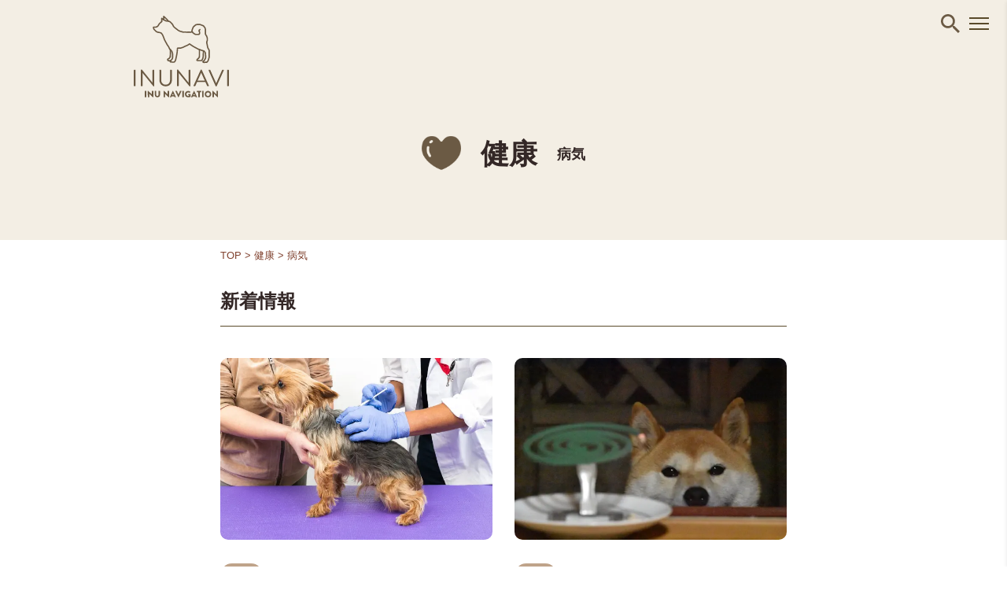

--- FILE ---
content_type: text/html; charset=UTF-8
request_url: https://inunavi.plan-b.co.jp/health/illness/?paged=2
body_size: 13794
content:
<!DOCTYPE html>
<html lang="ja">

<head prefix="og: http://ogp.me/ns#">
  <meta charset="utf-8">
  <meta http-equiv="X-UA-Compatible" content="IE=edge,chrome=1">
  <meta name="format-detection" content="telephone=no">
  <meta name="skype_toolbar" content="skype_toolbar_parser_compatible">
  <meta name="viewport" content="width=device-width,initial-scale=1.0,minimum-scale=1.0">
  <link rel="shortcut icon" href="https://inunavi.plan-b.co.jp/cms/wp-content/themes/inunavi-renewal/assets/img/favicon.ico">
  <link rel="apple-touch-icon" href="https://inunavi.plan-b.co.jp/cms/wp-content/themes/inunavi-renewal/assets/img/apple-touch-icon.png">
  <title>「健康 - 病気 」の記事一覧| INUNAVI（いぬなび）</title>

  
<script type="application/ld+json">
  {"@context":"https:\/\/schema.org","@graph":[{"@type":"WebSite","name":"INUNAVI(いぬなび)","alternateName":"いぬなび","url":"https:\/\/inunavi.plan-b.co.jp\/","publisher":{"@type":"Organization","name":"株式会社 PLAN-B","founder":"鳥居本 真徳","foundingDate":"2003-10-22","department":"いぬなび編集部","description":"株式会社PLAN-B(プランビー)はお客様の確実な成果に特化したデジタルマーケティングカンパニーです。SEO対策、リスティング広告、Webサイト構築、アクセス解析など、成果に直結するデジタルマーケティングサービスをワンストップで提供しています。","url":"https:\/\/www.plan-b.co.jp\/","logo":"https:\/\/inunavi.plan-b.co.jp\/cms\/wp-content\/themes\/inunavi-renewal\/assets\/img\/company-logo.png","telephone":"+81-03-3446-7577","faxNumber":"+81-03-3446-7578","address":{"@type":"PostalAddress","addressCountry":"JP","addressLocality":"品川区","addressRegion":"東京都","streetAddress":"東五反田2-5-9 CIRCLES with 島津山 3階","postalCode":"141-0022"}}}]}</script>
<script>
  (function(w, d, s, l, i) {
    w[l] = w[l] || [];
    w[l].push({
      'gtm.start': new Date().getTime(),
      event: 'gtm.js'
    });
    var f = d.getElementsByTagName(s)[0],
      j = d.createElement(s),
      dl = l != 'dataLayer' ? '&l=' + l : '';
    j.async = true;
    j.src =
      'https://www.googletagmanager.com/gtm.js?id=' + i + dl;
    f.parentNode.insertBefore(j, f);
  })(window, document, 'script', 'dataLayer', 'GTM-KN362LF');
</script>

<noscript>
  <iframe src="https://www.googletagmanager.com/ns.html?id=GTM-KN362LF" height="0" width="0" style="display:none;visibility:hidden"></iframe>
</noscript>
<meta name='robots' content='index, follow, max-image-preview:large, max-snippet:-1, max-video-preview:-1' />

	<!-- This site is optimized with the Yoast SEO plugin v20.10 - https://yoast.com/wordpress/plugins/seo/ -->
	<meta name="description" content="「健康-病気」に関する記事一覧です。白内障やてんかん、関節炎など、わんちゃんがかかりやすい病気の原因や対処法から、狂犬病など予防に関する情報まで、わんちゃんの病気に関する総合情報を配信しています。" />
	<link rel="canonical" href="https://inunavi.plan-b.co.jp/health/illness/page/2/" />
	<meta property="og:locale" content="ja_JP" />
	<meta property="og:type" content="article" />
	<meta property="og:title" content="「健康 - 病気 」の記事一覧| INUNAVI（いぬなび）" />
	<meta property="og:description" content="「健康-病気」に関する記事一覧です。白内障やてんかん、関節炎など、わんちゃんがかかりやすい病気の原因や対処法から、狂犬病など予防に関する情報まで、わんちゃんの病気に関する総合情報を配信しています。" />
	<meta property="og:url" content="https://inunavi.plan-b.co.jp/health/illness/" />
	<meta property="og:site_name" content="INUNAVI（いぬなび）" />
	<meta name="twitter:card" content="summary_large_image" />
	<!-- / Yoast SEO plugin. -->


<link rel='dns-prefetch' href='//inunavi.plan-b.co.jp' />
<link rel='stylesheet' id='classic-theme-styles-css' href='https://inunavi.plan-b.co.jp/cms/wp-includes/css/classic-themes.min.css?ver=6.2.2' type='text/css' media='all' />
<style id='global-styles-inline-css' type='text/css'>
body{--wp--preset--color--black: #000000;--wp--preset--color--cyan-bluish-gray: #abb8c3;--wp--preset--color--white: #ffffff;--wp--preset--color--pale-pink: #f78da7;--wp--preset--color--vivid-red: #cf2e2e;--wp--preset--color--luminous-vivid-orange: #ff6900;--wp--preset--color--luminous-vivid-amber: #fcb900;--wp--preset--color--light-green-cyan: #7bdcb5;--wp--preset--color--vivid-green-cyan: #00d084;--wp--preset--color--pale-cyan-blue: #8ed1fc;--wp--preset--color--vivid-cyan-blue: #0693e3;--wp--preset--color--vivid-purple: #9b51e0;--wp--preset--gradient--vivid-cyan-blue-to-vivid-purple: linear-gradient(135deg,rgba(6,147,227,1) 0%,rgb(155,81,224) 100%);--wp--preset--gradient--light-green-cyan-to-vivid-green-cyan: linear-gradient(135deg,rgb(122,220,180) 0%,rgb(0,208,130) 100%);--wp--preset--gradient--luminous-vivid-amber-to-luminous-vivid-orange: linear-gradient(135deg,rgba(252,185,0,1) 0%,rgba(255,105,0,1) 100%);--wp--preset--gradient--luminous-vivid-orange-to-vivid-red: linear-gradient(135deg,rgba(255,105,0,1) 0%,rgb(207,46,46) 100%);--wp--preset--gradient--very-light-gray-to-cyan-bluish-gray: linear-gradient(135deg,rgb(238,238,238) 0%,rgb(169,184,195) 100%);--wp--preset--gradient--cool-to-warm-spectrum: linear-gradient(135deg,rgb(74,234,220) 0%,rgb(151,120,209) 20%,rgb(207,42,186) 40%,rgb(238,44,130) 60%,rgb(251,105,98) 80%,rgb(254,248,76) 100%);--wp--preset--gradient--blush-light-purple: linear-gradient(135deg,rgb(255,206,236) 0%,rgb(152,150,240) 100%);--wp--preset--gradient--blush-bordeaux: linear-gradient(135deg,rgb(254,205,165) 0%,rgb(254,45,45) 50%,rgb(107,0,62) 100%);--wp--preset--gradient--luminous-dusk: linear-gradient(135deg,rgb(255,203,112) 0%,rgb(199,81,192) 50%,rgb(65,88,208) 100%);--wp--preset--gradient--pale-ocean: linear-gradient(135deg,rgb(255,245,203) 0%,rgb(182,227,212) 50%,rgb(51,167,181) 100%);--wp--preset--gradient--electric-grass: linear-gradient(135deg,rgb(202,248,128) 0%,rgb(113,206,126) 100%);--wp--preset--gradient--midnight: linear-gradient(135deg,rgb(2,3,129) 0%,rgb(40,116,252) 100%);--wp--preset--duotone--dark-grayscale: url('#wp-duotone-dark-grayscale');--wp--preset--duotone--grayscale: url('#wp-duotone-grayscale');--wp--preset--duotone--purple-yellow: url('#wp-duotone-purple-yellow');--wp--preset--duotone--blue-red: url('#wp-duotone-blue-red');--wp--preset--duotone--midnight: url('#wp-duotone-midnight');--wp--preset--duotone--magenta-yellow: url('#wp-duotone-magenta-yellow');--wp--preset--duotone--purple-green: url('#wp-duotone-purple-green');--wp--preset--duotone--blue-orange: url('#wp-duotone-blue-orange');--wp--preset--font-size--small: 13px;--wp--preset--font-size--medium: 20px;--wp--preset--font-size--large: 36px;--wp--preset--font-size--x-large: 42px;--wp--preset--spacing--20: 0.44rem;--wp--preset--spacing--30: 0.67rem;--wp--preset--spacing--40: 1rem;--wp--preset--spacing--50: 1.5rem;--wp--preset--spacing--60: 2.25rem;--wp--preset--spacing--70: 3.38rem;--wp--preset--spacing--80: 5.06rem;--wp--preset--shadow--natural: 6px 6px 9px rgba(0, 0, 0, 0.2);--wp--preset--shadow--deep: 12px 12px 50px rgba(0, 0, 0, 0.4);--wp--preset--shadow--sharp: 6px 6px 0px rgba(0, 0, 0, 0.2);--wp--preset--shadow--outlined: 6px 6px 0px -3px rgba(255, 255, 255, 1), 6px 6px rgba(0, 0, 0, 1);--wp--preset--shadow--crisp: 6px 6px 0px rgba(0, 0, 0, 1);}:where(.is-layout-flex){gap: 0.5em;}body .is-layout-flow > .alignleft{float: left;margin-inline-start: 0;margin-inline-end: 2em;}body .is-layout-flow > .alignright{float: right;margin-inline-start: 2em;margin-inline-end: 0;}body .is-layout-flow > .aligncenter{margin-left: auto !important;margin-right: auto !important;}body .is-layout-constrained > .alignleft{float: left;margin-inline-start: 0;margin-inline-end: 2em;}body .is-layout-constrained > .alignright{float: right;margin-inline-start: 2em;margin-inline-end: 0;}body .is-layout-constrained > .aligncenter{margin-left: auto !important;margin-right: auto !important;}body .is-layout-constrained > :where(:not(.alignleft):not(.alignright):not(.alignfull)){max-width: var(--wp--style--global--content-size);margin-left: auto !important;margin-right: auto !important;}body .is-layout-constrained > .alignwide{max-width: var(--wp--style--global--wide-size);}body .is-layout-flex{display: flex;}body .is-layout-flex{flex-wrap: wrap;align-items: center;}body .is-layout-flex > *{margin: 0;}:where(.wp-block-columns.is-layout-flex){gap: 2em;}.has-black-color{color: var(--wp--preset--color--black) !important;}.has-cyan-bluish-gray-color{color: var(--wp--preset--color--cyan-bluish-gray) !important;}.has-white-color{color: var(--wp--preset--color--white) !important;}.has-pale-pink-color{color: var(--wp--preset--color--pale-pink) !important;}.has-vivid-red-color{color: var(--wp--preset--color--vivid-red) !important;}.has-luminous-vivid-orange-color{color: var(--wp--preset--color--luminous-vivid-orange) !important;}.has-luminous-vivid-amber-color{color: var(--wp--preset--color--luminous-vivid-amber) !important;}.has-light-green-cyan-color{color: var(--wp--preset--color--light-green-cyan) !important;}.has-vivid-green-cyan-color{color: var(--wp--preset--color--vivid-green-cyan) !important;}.has-pale-cyan-blue-color{color: var(--wp--preset--color--pale-cyan-blue) !important;}.has-vivid-cyan-blue-color{color: var(--wp--preset--color--vivid-cyan-blue) !important;}.has-vivid-purple-color{color: var(--wp--preset--color--vivid-purple) !important;}.has-black-background-color{background-color: var(--wp--preset--color--black) !important;}.has-cyan-bluish-gray-background-color{background-color: var(--wp--preset--color--cyan-bluish-gray) !important;}.has-white-background-color{background-color: var(--wp--preset--color--white) !important;}.has-pale-pink-background-color{background-color: var(--wp--preset--color--pale-pink) !important;}.has-vivid-red-background-color{background-color: var(--wp--preset--color--vivid-red) !important;}.has-luminous-vivid-orange-background-color{background-color: var(--wp--preset--color--luminous-vivid-orange) !important;}.has-luminous-vivid-amber-background-color{background-color: var(--wp--preset--color--luminous-vivid-amber) !important;}.has-light-green-cyan-background-color{background-color: var(--wp--preset--color--light-green-cyan) !important;}.has-vivid-green-cyan-background-color{background-color: var(--wp--preset--color--vivid-green-cyan) !important;}.has-pale-cyan-blue-background-color{background-color: var(--wp--preset--color--pale-cyan-blue) !important;}.has-vivid-cyan-blue-background-color{background-color: var(--wp--preset--color--vivid-cyan-blue) !important;}.has-vivid-purple-background-color{background-color: var(--wp--preset--color--vivid-purple) !important;}.has-black-border-color{border-color: var(--wp--preset--color--black) !important;}.has-cyan-bluish-gray-border-color{border-color: var(--wp--preset--color--cyan-bluish-gray) !important;}.has-white-border-color{border-color: var(--wp--preset--color--white) !important;}.has-pale-pink-border-color{border-color: var(--wp--preset--color--pale-pink) !important;}.has-vivid-red-border-color{border-color: var(--wp--preset--color--vivid-red) !important;}.has-luminous-vivid-orange-border-color{border-color: var(--wp--preset--color--luminous-vivid-orange) !important;}.has-luminous-vivid-amber-border-color{border-color: var(--wp--preset--color--luminous-vivid-amber) !important;}.has-light-green-cyan-border-color{border-color: var(--wp--preset--color--light-green-cyan) !important;}.has-vivid-green-cyan-border-color{border-color: var(--wp--preset--color--vivid-green-cyan) !important;}.has-pale-cyan-blue-border-color{border-color: var(--wp--preset--color--pale-cyan-blue) !important;}.has-vivid-cyan-blue-border-color{border-color: var(--wp--preset--color--vivid-cyan-blue) !important;}.has-vivid-purple-border-color{border-color: var(--wp--preset--color--vivid-purple) !important;}.has-vivid-cyan-blue-to-vivid-purple-gradient-background{background: var(--wp--preset--gradient--vivid-cyan-blue-to-vivid-purple) !important;}.has-light-green-cyan-to-vivid-green-cyan-gradient-background{background: var(--wp--preset--gradient--light-green-cyan-to-vivid-green-cyan) !important;}.has-luminous-vivid-amber-to-luminous-vivid-orange-gradient-background{background: var(--wp--preset--gradient--luminous-vivid-amber-to-luminous-vivid-orange) !important;}.has-luminous-vivid-orange-to-vivid-red-gradient-background{background: var(--wp--preset--gradient--luminous-vivid-orange-to-vivid-red) !important;}.has-very-light-gray-to-cyan-bluish-gray-gradient-background{background: var(--wp--preset--gradient--very-light-gray-to-cyan-bluish-gray) !important;}.has-cool-to-warm-spectrum-gradient-background{background: var(--wp--preset--gradient--cool-to-warm-spectrum) !important;}.has-blush-light-purple-gradient-background{background: var(--wp--preset--gradient--blush-light-purple) !important;}.has-blush-bordeaux-gradient-background{background: var(--wp--preset--gradient--blush-bordeaux) !important;}.has-luminous-dusk-gradient-background{background: var(--wp--preset--gradient--luminous-dusk) !important;}.has-pale-ocean-gradient-background{background: var(--wp--preset--gradient--pale-ocean) !important;}.has-electric-grass-gradient-background{background: var(--wp--preset--gradient--electric-grass) !important;}.has-midnight-gradient-background{background: var(--wp--preset--gradient--midnight) !important;}.has-small-font-size{font-size: var(--wp--preset--font-size--small) !important;}.has-medium-font-size{font-size: var(--wp--preset--font-size--medium) !important;}.has-large-font-size{font-size: var(--wp--preset--font-size--large) !important;}.has-x-large-font-size{font-size: var(--wp--preset--font-size--x-large) !important;}
.wp-block-navigation a:where(:not(.wp-element-button)){color: inherit;}
:where(.wp-block-columns.is-layout-flex){gap: 2em;}
.wp-block-pullquote{font-size: 1.5em;line-height: 1.6;}
</style>
<link rel='stylesheet' id='toc-screen-css' href='https://inunavi.plan-b.co.jp/cms/wp-content/plugins/table-of-contents-plus/screen.min.css?ver=2406' type='text/css' media='all' />
<link rel='stylesheet' id='style-archive-css' href='https://inunavi.plan-b.co.jp/cms/wp-content/themes/inunavi-renewal/assets/css/style-archive.css?ver=1744520498' type='text/css' media='all' />
<!--n2css--><link rel="https://api.w.org/" href="https://inunavi.plan-b.co.jp/wp-json/" /><link rel="alternate" type="application/json" href="https://inunavi.plan-b.co.jp/wp-json/wp/v2/health_tax/7" /><noscript><style>.lazyload[data-src]{display:none !important;}</style></noscript><style>.lazyload{background-image:none !important;}.lazyload:before{background-image:none !important;}</style><style>.wp-block-gallery.is-cropped .blocks-gallery-item picture{height:100%;width:100%;}</style></head>
<body id="taxonomy">
    <div id="wrap" class="l-wrap">
    <header class="l-header fixScroll">
  <div class="l-inner">
          <p class="siteTitle">
        <a href="https://inunavi.plan-b.co.jp/">
          <img src="[data-uri]" alt="INUNAVI（いぬなび）" width="80" height="69" data-src="https://inunavi.plan-b.co.jp/cms/wp-content/themes/inunavi-renewal/assets/img/logo.svg" decoding="async" class="lazyload" data-eio-rwidth="80" data-eio-rheight="69"><noscript><img src="https://inunavi.plan-b.co.jp/cms/wp-content/themes/inunavi-renewal/assets/img/logo.svg" alt="INUNAVI（いぬなび）" width="80" height="69" data-eio="l"></noscript>
        </a>
      </p>
    
    <nav class="l-header-navigation" role="navigation">
      <div class="categories">
  <div class="largeSingleCategory">
    <a class="largeSingleCategory__link" href="https://inunavi.plan-b.co.jp/gohan/">
      ドッグフード
    </a>
  </div>

        <input id="simple-health" type="checkbox" class="toggle">

      <label class="largeCategory" for="simple-health">
        <a class="largeCategory__link" href="https://inunavi.plan-b.co.jp/health/">
          健康        </a>
      </label>

      <ul class="smallCategory">
                  <li>
            <a class="smallCategory__link" href="https://inunavi.plan-b.co.jp/health/illness/">
              病気            </a>
          </li>
                  <li>
            <a class="smallCategory__link" href="https://inunavi.plan-b.co.jp/health/condition/">
              症状            </a>
          </li>
              </ul>
          <input id="simple-breed" type="checkbox" class="toggle">

      <label class="largeCategory" for="simple-breed">
        <a class="largeCategory__link" href="https://inunavi.plan-b.co.jp/breed/">
          犬種        </a>
      </label>

      <ul class="smallCategory">
                  <li>
            <a class="smallCategory__link" href="https://inunavi.plan-b.co.jp/breed/italiangreyhound/">
              イタリアングレーハウンド            </a>
          </li>
                  <li>
            <a class="smallCategory__link" href="https://inunavi.plan-b.co.jp/breed/cavalier/">
              キャバリア            </a>
          </li>
                  <li>
            <a class="smallCategory__link" href="https://inunavi.plan-b.co.jp/breed/corgi/">
              コーギー            </a>
          </li>
                  <li>
            <a class="smallCategory__link" href="https://inunavi.plan-b.co.jp/breed/golden-retriever/">
              ゴールデンレトリーバー            </a>
          </li>
                  <li>
            <a class="smallCategory__link" href="https://inunavi.plan-b.co.jp/breed/shiba-inu/">
              柴犬            </a>
          </li>
                  <li>
            <a class="smallCategory__link" href="https://inunavi.plan-b.co.jp/breed/siberian-husky/">
              シベリアンハスキー            </a>
          </li>
                  <li>
            <a class="smallCategory__link" href="https://inunavi.plan-b.co.jp/breed/shih-tzu/">
              シーズー            </a>
          </li>
                  <li>
            <a class="smallCategory__link" href="https://inunavi.plan-b.co.jp/breed/jack-russell-terrier/">
              ジャックラッセルテリア            </a>
          </li>
                  <li>
            <a class="smallCategory__link" href="https://inunavi.plan-b.co.jp/breed/dalmatian/">
              ダルメシアン            </a>
          </li>
                  <li>
            <a class="smallCategory__link" href="https://inunavi.plan-b.co.jp/breed/chihuachs/">
              チワックス            </a>
          </li>
                  <li>
            <a class="smallCategory__link" href="https://inunavi.plan-b.co.jp/breed/chihuapoo/">
              チワプー            </a>
          </li>
                  <li>
            <a class="smallCategory__link" href="https://inunavi.plan-b.co.jp/breed/chihuahua/">
              チワワ            </a>
          </li>
                  <li>
            <a class="smallCategory__link" href="https://inunavi.plan-b.co.jp/breed/toy-poodle/">
              トイプードル            </a>
          </li>
                  <li>
            <a class="smallCategory__link" href="https://inunavi.plan-b.co.jp/breed/pag/">
              パグ            </a>
          </li>
                  <li>
            <a class="smallCategory__link" href="https://inunavi.plan-b.co.jp/breed/papillon/">
              パピヨン            </a>
          </li>
                  <li>
            <a class="smallCategory__link" href="https://inunavi.plan-b.co.jp/breed/bichonfrise/">
              ビション・フリーゼ            </a>
          </li>
                  <li>
            <a class="smallCategory__link" href="https://inunavi.plan-b.co.jp/breed/french-bulldog/">
              フレンチブルドッグ            </a>
          </li>
                  <li>
            <a class="smallCategory__link" href="https://inunavi.plan-b.co.jp/breed/pekingese/">
              ペキニーズ            </a>
          </li>
                  <li>
            <a class="smallCategory__link" href="https://inunavi.plan-b.co.jp/breed/boston-terrier/">
              ボストンテリア            </a>
          </li>
                  <li>
            <a class="smallCategory__link" href="https://inunavi.plan-b.co.jp/breed/border-colie/">
              ボーダーコリー            </a>
          </li>
                  <li>
            <a class="smallCategory__link" href="https://inunavi.plan-b.co.jp/breed/pomeranian/">
              ポメラニアン            </a>
          </li>
                  <li>
            <a class="smallCategory__link" href="https://inunavi.plan-b.co.jp/breed/maltese/">
              マルチーズ            </a>
          </li>
                  <li>
            <a class="smallCategory__link" href="https://inunavi.plan-b.co.jp/breed/maltipoo/">
              マルプー            </a>
          </li>
                  <li>
            <a class="smallCategory__link" href="https://inunavi.plan-b.co.jp/breed/miniature-schnauzer/">
              ミニチュアシュナウザー            </a>
          </li>
                  <li>
            <a class="smallCategory__link" href="https://inunavi.plan-b.co.jp/breed/miniature-dachshund/">
              ミニチュアダックスフンド            </a>
          </li>
                  <li>
            <a class="smallCategory__link" href="https://inunavi.plan-b.co.jp/breed/miniaturepinscher/">
              ミニチュアピンシャー            </a>
          </li>
                  <li>
            <a class="smallCategory__link" href="https://inunavi.plan-b.co.jp/breed/yorkshire-terrier/">
              ヨークシャーテリア            </a>
          </li>
                  <li>
            <a class="smallCategory__link" href="https://inunavi.plan-b.co.jp/breed/labrador/">
              ラブラドール            </a>
          </li>
              </ul>
          <input id="simple-dog-supplement" type="checkbox" class="toggle">

      <label class="largeCategory" for="simple-dog-supplement">
        <a class="largeCategory__link" href="https://inunavi.plan-b.co.jp/dog-supplement/">
          犬用サプリメント        </a>
      </label>

      <ul class="smallCategory">
              </ul>
          <input id="simple-training" type="checkbox" class="toggle">

      <label class="largeCategory" for="simple-training">
        <a class="largeCategory__link" href="https://inunavi.plan-b.co.jp/training/">
          しつけ        </a>
      </label>

      <ul class="smallCategory">
              </ul>
          <input id="simple-goods" type="checkbox" class="toggle">

      <label class="largeCategory" for="simple-goods">
        <a class="largeCategory__link" href="https://inunavi.plan-b.co.jp/goods/">
          グッズ        </a>
      </label>

      <ul class="smallCategory">
              </ul>
          <input id="simple-leisure" type="checkbox" class="toggle">

      <label class="largeCategory" for="simple-leisure">
        <a class="largeCategory__link" href="https://inunavi.plan-b.co.jp/leisure/">
          おでかけ        </a>
      </label>

      <ul class="smallCategory">
              </ul>
          <input id="simple-insurance" type="checkbox" class="toggle">

      <label class="largeCategory" for="simple-insurance">
        <a class="largeCategory__link" href="https://inunavi.plan-b.co.jp/insurance/">
          ペット保険        </a>
      </label>

      <ul class="smallCategory">
              </ul>
          <input id="simple-recipe" type="checkbox" class="toggle">

      <label class="largeCategory" for="simple-recipe">
        <a class="largeCategory__link" href="https://inunavi.plan-b.co.jp/recipe/">
          手作りレシピ        </a>
      </label>

      <ul class="smallCategory">
              </ul>
          <input id="simple-column" type="checkbox" class="toggle">

      <label class="largeCategory" for="simple-column">
        <a class="largeCategory__link" href="https://inunavi.plan-b.co.jp/column/">
          コラム        </a>
      </label>

      <ul class="smallCategory">
              </ul>
        <div class="largeSingleCategory">
      <a class="largeSingleCategory__link" href="https://inunavi.plan-b.co.jp/dog-supplement/">
        犬用サプリメント      </a>
    </div>
      <div class="largeSingleCategory">
      <a class="largeSingleCategory__link" href="https://inunavi.plan-b.co.jp/training/">
        しつけ      </a>
    </div>
      <div class="largeSingleCategory">
      <a class="largeSingleCategory__link" href="https://inunavi.plan-b.co.jp/goods/">
        グッズ      </a>
    </div>
      <div class="largeSingleCategory">
      <a class="largeSingleCategory__link" href="https://inunavi.plan-b.co.jp/leisure/">
        おでかけ      </a>
    </div>
      <div class="largeSingleCategory">
      <a class="largeSingleCategory__link" href="https://inunavi.plan-b.co.jp/insurance/">
        ペット保険      </a>
    </div>
      <div class="largeSingleCategory">
      <a class="largeSingleCategory__link" href="https://inunavi.plan-b.co.jp/recipe/">
        手作りレシピ      </a>
    </div>
      <div class="largeSingleCategory">
      <a class="largeSingleCategory__link" href="https://inunavi.plan-b.co.jp/column/">
        コラム      </a>
    </div>
  </div>

      <a class="l-header-banner" href="https://www.instagram.com/inunavi/" target="_blank" rel="noopener">
        <img src="[data-uri]" alt="いぬなび公式インスタグラム 役立ち情報 毎日更新" width="828" height="325" data-src="https://inunavi.plan-b.co.jp/cms/wp-content/themes/inunavi-renewal/assets/img/banner/bnr_instagram.png" decoding="async" class="lazyload" data-eio-rwidth="828" data-eio-rheight="325"><noscript><img src="https://inunavi.plan-b.co.jp/cms/wp-content/themes/inunavi-renewal/assets/img/banner/bnr_instagram.png" alt="いぬなび公式インスタグラム 役立ち情報 毎日更新" width="828" height="325" data-eio="l"></noscript>
      </a>

      <div class="l-header-nav l-inner" style="padding-left: 0;">
        
<dl class="flexbox">
  <dt>CATEGORY</dt>
      <dd>
      <a href="https://inunavi.plan-b.co.jp/gohan/">
        ドッグフード      </a>
    </dd>
      <dd>
      <a href="https://inunavi.plan-b.co.jp/health/">
        健康      </a>
    </dd>
      <dd>
      <a href="https://inunavi.plan-b.co.jp/breed/">
        犬種      </a>
    </dd>
      <dd>
      <a href="https://inunavi.plan-b.co.jp/dog-supplement/">
        犬用サプリメント      </a>
    </dd>
      <dd>
      <a href="https://inunavi.plan-b.co.jp/training/">
        しつけ      </a>
    </dd>
      <dd>
      <a href="https://inunavi.plan-b.co.jp/goods/">
        グッズ      </a>
    </dd>
      <dd>
      <a href="https://inunavi.plan-b.co.jp/leisure/">
        おでかけ      </a>
    </dd>
      <dd>
      <a href="https://inunavi.plan-b.co.jp/insurance/">
        ペット保険      </a>
    </dd>
      <dd>
      <a href="https://inunavi.plan-b.co.jp/recipe/">
        手作りレシピ      </a>
    </dd>
      <dd>
      <a href="https://inunavi.plan-b.co.jp/column/">
        コラム      </a>
    </dd>
  </dl>

<dl class="flexbox">
  <dt>About US</dt>
      <dd>
      <a href="https://inunavi.plan-b.co.jp/about/">
        いぬなびとは      </a>
    </dd>
      <dd>
      <a href="https://inunavi.plan-b.co.jp/company/">
        運営会社      </a>
    </dd>
      <dd>
      <a href="https://inunavi.plan-b.co.jp/writers/">
        著者一覧      </a>
    </dd>
      <dd>
      <a href="https://inunavi.plan-b.co.jp/inquiry/">
        お問い合わせ      </a>
    </dd>
      <dd>
      <a href="https://inunavi.plan-b.co.jp/rules/">
        利用規約      </a>
    </dd>
      <dd>
      <a href="https://inunavi.plan-b.co.jp/privacy-policy/">
        プライバシーポリシー      </a>
    </dd>
  </dl>
      </div>
    </nav>

    <div id="searchBox">
      <form id="searchForm" action="https://inunavi.plan-b.co.jp/" method="GET">
        <input type="text" class="c-input" value="" name="s" id="s" placeholder="キーワードを入力してください" role="searchbox" aria-label="検索キーワードを入力してください" />
        <input type="submit" class="c-btn c-btn--search" value="検索">
      </form>
    </div>
  </div>

  <div class="l-inner">
    <div id="search-btn" role="button" aria-label="検索">
      <span id="search-btn-icon"></span>
    </div>
    <div id="panel-btn" role="button" aria-label="メニュー">
      <span id="panel-btn-icon"></span>
    </div>
  </div>
</header>
    <main id="main">
      <div class="c-title-content">
        <h1 class="c-title c-title__h1">
          <span class="icon health"></span>
          健康          <span class="min">
            病気          </span>
        </h1>
      </div>

      
  <div class="l-inner breadcrumbs pc-only">
  
  <div class="breadcrumbs_screen">
    <div class="breadcrumbs_inner">
      <span>
        <a href="https://inunavi.plan-b.co.jp/">
          TOP
        </a> &gt;
      </span>

              <span>
          <a href="https://inunavi.plan-b.co.jp/health/">
            健康          </a> &gt;
        </span>

              
      <span>
        病気      </span>
    </div>
  </div>

    </div>

      <div class="l-content l-inner">
        <div class="l-column__main">
          
          <section id="new">
            <h2 class="c-title__h2">新着情報</h2>
                        <ul class="itemList">
              
<li>
  <a href="https://inunavi.plan-b.co.jp/filariasis_injection/">
    <div class="photoBlock">
      <picture><source   type="image/webp" data-srcset="https://inunavi.plan-b.co.jp/cms/wp-content/uploads/2099/01/4564989_s-2.jpg.webp"><img loading="lazy" class="thumb lazyload" width="600" height="400" alt="犬のフィラリア予防注射の値段と接種時期は？副反応の危険性を含め獣医が解説" src="[data-uri]" data-eio="p" data-src="https://inunavi.plan-b.co.jp/cms/wp-content/uploads/2099/01/4564989_s-2.jpg" decoding="async" data-eio-rwidth="640" data-eio-rheight="427" /><noscript><img loading="lazy" class="thumb" width="600" height="400" alt="犬のフィラリア予防注射の値段と接種時期は？副反応の危険性を含め獣医が解説" src="https://inunavi.plan-b.co.jp/cms/wp-content/uploads/2099/01/4564989_s-2.jpg" data-eio="l" /></noscript></picture>
    </div>

    <div class="detailBlock">
      <div class="deta flexbox">
        <div class="label">
          健康        </div>

        <div class="date">
          2023.1.13        </div>
      </div>

              <h3 class="c-title c-title__h4">
          犬のフィラリア予防注射の値段と接種時期は？副反応の危険性を含め獣医が解説        </h3>
          </div>
  </a>
</li>

<li>
  <a href="https://inunavi.plan-b.co.jp/filaria_period/">
    <div class="photoBlock">
      <picture><source   type="image/webp" data-srcset="https://inunavi.plan-b.co.jp/cms/wp-content/uploads/2099/12/24443293_s.jpg.webp"><img loading="lazy" class="thumb lazyload" width="600" height="400" alt="【獣医執筆】犬のフィラリア予防薬はいつから飲ませる？予防期間を地域別に解説" src="[data-uri]" data-eio="p" data-src="https://inunavi.plan-b.co.jp/cms/wp-content/uploads/2099/12/24443293_s.jpg" decoding="async" data-eio-rwidth="640" data-eio-rheight="427" /><noscript><img loading="lazy" class="thumb" width="600" height="400" alt="【獣医執筆】犬のフィラリア予防薬はいつから飲ませる？予防期間を地域別に解説" src="https://inunavi.plan-b.co.jp/cms/wp-content/uploads/2099/12/24443293_s.jpg" data-eio="l" /></noscript></picture>
    </div>

    <div class="detailBlock">
      <div class="deta flexbox">
        <div class="label">
          健康        </div>

        <div class="date">
          2023.1.2        </div>
      </div>

              <h3 class="c-title c-title__h4">
          【獣医執筆】犬のフィラリア予防薬はいつから飲ませる？予防期間を地域別に…        </h3>
          </div>
  </a>
</li>

<li>
  <a href="https://inunavi.plan-b.co.jp/filaria_forget/">
    <div class="photoBlock">
      <picture><source   type="image/webp" data-srcset="https://inunavi.plan-b.co.jp/cms/wp-content/uploads/2099/12/2611736_s.jpg.webp"><img loading="lazy" class="thumb lazyload" width="600" height="400" alt="犬のフィラリア予防薬の飲ませ忘れは大丈夫？対処方法を獣医師が解説！" src="[data-uri]" data-eio="p" data-src="https://inunavi.plan-b.co.jp/cms/wp-content/uploads/2099/12/2611736_s.jpg" decoding="async" data-eio-rwidth="640" data-eio-rheight="427" /><noscript><img loading="lazy" class="thumb" width="600" height="400" alt="犬のフィラリア予防薬の飲ませ忘れは大丈夫？対処方法を獣医師が解説！" src="https://inunavi.plan-b.co.jp/cms/wp-content/uploads/2099/12/2611736_s.jpg" data-eio="l" /></noscript></picture>
    </div>

    <div class="detailBlock">
      <div class="deta flexbox">
        <div class="label">
          健康        </div>

        <div class="date">
          2022.12.21        </div>
      </div>

              <h3 class="c-title c-title__h4">
          犬のフィラリア予防薬の飲ませ忘れは大丈夫？対処方法を獣医師が解説！        </h3>
          </div>
  </a>
</li>

<li>
  <a href="https://inunavi.plan-b.co.jp/puppy_kennelcough/">
    <div class="photoBlock">
      <picture><source   type="image/webp" data-srcset="https://inunavi.plan-b.co.jp/cms/wp-content/uploads/2021/09/AdobeStock_332184334.jpeg.webp"><img loading="lazy" class="thumb lazyload" width="600" height="400" alt="【ケンネルコフ】子犬の風邪・咳はうつる？症状や予防法を獣医師が解説" src="[data-uri]" data-eio="p" data-src="https://inunavi.plan-b.co.jp/cms/wp-content/uploads/2021/09/AdobeStock_332184334.jpeg" decoding="async" data-eio-rwidth="600" data-eio-rheight="400" /><noscript><img loading="lazy" class="thumb" width="600" height="400" alt="【ケンネルコフ】子犬の風邪・咳はうつる？症状や予防法を獣医師が解説" src="https://inunavi.plan-b.co.jp/cms/wp-content/uploads/2021/09/AdobeStock_332184334.jpeg" data-eio="l" /></noscript></picture>
    </div>

    <div class="detailBlock">
      <div class="deta flexbox">
        <div class="label">
          健康        </div>

        <div class="date">
          2022.11.25        </div>
      </div>

              <h3 class="c-title c-title__h4">
          【ケンネルコフ】子犬の風邪・咳はうつる？症状や予防法を獣医師が解説        </h3>
          </div>
  </a>
</li>

<li>
  <a href="https://inunavi.plan-b.co.jp/puppy_vaccination/">
    <div class="photoBlock">
      <picture><source   type="image/webp" data-srcset="https://inunavi.plan-b.co.jp/cms/wp-content/uploads/2099/09/4564992_s.jpg.webp"><img loading="lazy" class="thumb lazyload" width="600" height="400" alt="子犬の混合ワクチンや狂犬病の接種はいつから？間隔や選び方を獣医師が解説" src="[data-uri]" data-eio="p" data-src="https://inunavi.plan-b.co.jp/cms/wp-content/uploads/2099/09/4564992_s.jpg" decoding="async" data-eio-rwidth="640" data-eio-rheight="427" /><noscript><img loading="lazy" class="thumb" width="600" height="400" alt="子犬の混合ワクチンや狂犬病の接種はいつから？間隔や選び方を獣医師が解説" src="https://inunavi.plan-b.co.jp/cms/wp-content/uploads/2099/09/4564992_s.jpg" data-eio="l" /></noscript></picture>
    </div>

    <div class="detailBlock">
      <div class="deta flexbox">
        <div class="label">
          健康        </div>

        <div class="date">
          2022.10.4        </div>
      </div>

              <h3 class="c-title c-title__h4">
          子犬の混合ワクチンや狂犬病の接種はいつから？間隔や選び方を獣医師が解説        </h3>
          </div>
  </a>
</li>

<li>
  <a href="https://inunavi.plan-b.co.jp/dementia/">
    <div class="photoBlock">
      <picture><source   type="image/webp" data-srcset="https://inunavi.plan-b.co.jp/cms/wp-content/uploads/2099/09/b4503f409b947a721d2298132b86bc5d.jpg.webp"><img loading="lazy" class="thumb lazyload" width="600" height="400" alt="犬の認知症は何歳から？症状やお家でできる予防法を獣医師が解説" src="[data-uri]" data-eio="p" data-src="https://inunavi.plan-b.co.jp/cms/wp-content/uploads/2099/09/b4503f409b947a721d2298132b86bc5d.jpg" decoding="async" data-eio-rwidth="600" data-eio-rheight="400" /><noscript><img loading="lazy" class="thumb" width="600" height="400" alt="犬の認知症は何歳から？症状やお家でできる予防法を獣医師が解説" src="https://inunavi.plan-b.co.jp/cms/wp-content/uploads/2099/09/b4503f409b947a721d2298132b86bc5d.jpg" data-eio="l" /></noscript></picture>
    </div>

    <div class="detailBlock">
      <div class="deta flexbox">
        <div class="label">
          健康        </div>

        <div class="date">
          2022.9.16        </div>
      </div>

              <h3 class="c-title c-title__h4">
          犬の認知症は何歳から？症状やお家でできる予防法を獣医師が解説        </h3>
          </div>
  </a>
</li>

<li>
  <a href="https://inunavi.plan-b.co.jp/illness2/">
    <div class="photoBlock">
      <img loading="lazy" class="thumb lazyload" width="600" height="400" alt="【獣医師執筆】犬の肝臓・膵臓の癌(悪性腫瘍)とは？症状・治療・原因など徹底解説" src="[data-uri]" data-src="https://inunavi.plan-b.co.jp/cms/wp-content/uploads/2020/04/シベリアンハスキー　病気.jpeg" decoding="async" data-eio-rwidth="600" data-eio-rheight="400" /><noscript><img loading="lazy" class="thumb" width="600" height="400" alt="【獣医師執筆】犬の肝臓・膵臓の癌(悪性腫瘍)とは？症状・治療・原因など徹底解説" src="https://inunavi.plan-b.co.jp/cms/wp-content/uploads/2020/04/シベリアンハスキー　病気.jpeg" data-eio="l" /></noscript>
    </div>

    <div class="detailBlock">
      <div class="deta flexbox">
        <div class="label">
          健康        </div>

        <div class="date">
          2021.2.8        </div>
      </div>

              <h3 class="c-title c-title__h4">
          【獣医師執筆】犬の肝臓・膵臓の癌(悪性腫瘍)とは？症状・治療・原因など…        </h3>
          </div>
  </a>
</li>

<li>
  <a href="https://inunavi.plan-b.co.jp/parasite/">
    <div class="photoBlock">
      <picture><source   type="image/webp" data-srcset="https://inunavi.plan-b.co.jp/cms/wp-content/uploads/2020/10/AdobeStock_169514629-2020-10-29T101236.811.jpg.webp"><img loading="lazy" class="thumb lazyload" width="600" height="400" alt="【獣医師執筆】要注意！犬が注意すべき寄生虫の症状や治療法｜フィラリア症やノミとマダニなど徹底解説" src="[data-uri]" data-eio="p" data-src="https://inunavi.plan-b.co.jp/cms/wp-content/uploads/2020/10/AdobeStock_169514629-2020-10-29T101236.811.jpg" decoding="async" data-eio-rwidth="600" data-eio-rheight="400" /><noscript><img loading="lazy" class="thumb" width="600" height="400" alt="【獣医師執筆】要注意！犬が注意すべき寄生虫の症状や治療法｜フィラリア症やノミとマダニなど徹底解説" src="https://inunavi.plan-b.co.jp/cms/wp-content/uploads/2020/10/AdobeStock_169514629-2020-10-29T101236.811.jpg" data-eio="l" /></noscript></picture>
    </div>

    <div class="detailBlock">
      <div class="deta flexbox">
        <div class="label">
          健康        </div>

        <div class="date">
          2020.12.3        </div>
      </div>

              <h3 class="c-title c-title__h4">
          【獣医師執筆】要注意！犬が注意すべき寄生虫の症状や治療法｜フィラリア症…        </h3>
          </div>
  </a>
</li>

<li>
  <a href="https://inunavi.plan-b.co.jp/mouth-cancer/">
    <div class="photoBlock">
      <picture><source   type="image/webp" data-srcset="https://inunavi.plan-b.co.jp/cms/wp-content/uploads/2020/10/AdobeStock_169514629-2020-10-29T074953.984.jpg.webp"><img loading="lazy" class="thumb lazyload" width="600" height="400" alt="【獣医師執筆】犬の口の中にできた癌（悪性腫瘍）とは？原因・症状・予防など徹底解説" src="[data-uri]" data-eio="p" data-src="https://inunavi.plan-b.co.jp/cms/wp-content/uploads/2020/10/AdobeStock_169514629-2020-10-29T074953.984.jpg" decoding="async" data-eio-rwidth="600" data-eio-rheight="400" /><noscript><img loading="lazy" class="thumb" width="600" height="400" alt="【獣医師執筆】犬の口の中にできた癌（悪性腫瘍）とは？原因・症状・予防など徹底解説" src="https://inunavi.plan-b.co.jp/cms/wp-content/uploads/2020/10/AdobeStock_169514629-2020-10-29T074953.984.jpg" data-eio="l" /></noscript></picture>
    </div>

    <div class="detailBlock">
      <div class="deta flexbox">
        <div class="label">
          健康        </div>

        <div class="date">
          2020.12.3        </div>
      </div>

              <h3 class="c-title c-title__h4">
          【獣医師執筆】犬の口の中にできた癌（悪性腫瘍）とは？原因・症状・予防な…        </h3>
          </div>
  </a>
</li>

<li>
  <a href="https://inunavi.plan-b.co.jp/kansetsuen/">
    <div class="photoBlock">
      <picture><source   type="image/webp" data-srcset="https://inunavi.plan-b.co.jp/cms/wp-content/uploads/2020/10/AdobeStock_169514629-2020-10-29T090125.465.jpg.webp"><img loading="lazy" class="thumb lazyload" width="600" height="400" alt="【獣医師執筆】犬の骨関節炎の症状とは？予防や治療に大切な8つのこと" src="[data-uri]" data-eio="p" data-src="https://inunavi.plan-b.co.jp/cms/wp-content/uploads/2020/10/AdobeStock_169514629-2020-10-29T090125.465.jpg" decoding="async" data-eio-rwidth="600" data-eio-rheight="400" /><noscript><img loading="lazy" class="thumb" width="600" height="400" alt="【獣医師執筆】犬の骨関節炎の症状とは？予防や治療に大切な8つのこと" src="https://inunavi.plan-b.co.jp/cms/wp-content/uploads/2020/10/AdobeStock_169514629-2020-10-29T090125.465.jpg" data-eio="l" /></noscript></picture>
    </div>

    <div class="detailBlock">
      <div class="deta flexbox">
        <div class="label">
          健康        </div>

        <div class="date">
          2021.3.12        </div>
      </div>

              <h3 class="c-title c-title__h4">
          【獣医師執筆】犬の骨関節炎の症状とは？予防や治療に大切な8つのこと        </h3>
          </div>
  </a>
</li>
            </ul>
            <div class="pagination"><a href="/health/illness/?paged=1" class="inactive">1</a><span class="current">2</span><a href="/health/illness/?paged=3" class="inactive">3</a><a href="/health/illness/?paged=4" class="inactive">4</a></div>          </section>
        </div>

        

  <div class="breadcrumbs_screen">
    <div class="breadcrumbs_inner">
      <span>
        <a href="https://inunavi.plan-b.co.jp/">
          TOP
        </a> &gt;
      </span>

              <span>
          <a href="https://inunavi.plan-b.co.jp/health/">
            健康          </a> &gt;
        </span>

              
      <span>
        病気      </span>
    </div>
  </div>

        </div>
    </main>

      <div class="instagramFeed__title">
    <div>
      <h2>いぬなび公式<br class="sp-only">インスタグラム</h2>
    </div>
    <div>
      <img src="[data-uri]" alt="毎日更新中" width="80" height="80" data-src="https://inunavi.plan-b.co.jp/cms/wp-content/themes/inunavi-renewal/assets/img/banner/insta_ornament.svg" decoding="async" class="lazyload" data-eio-rwidth="80" data-eio-rheight="80"><noscript><img src="https://inunavi.plan-b.co.jp/cms/wp-content/themes/inunavi-renewal/assets/img/banner/insta_ornament.svg" alt="毎日更新中" width="80" height="80" data-eio="l"></noscript>
    </div>
  </div>

  <div class="instagramFeed__wrapper">
    <div class="instagramFeed__content">
      
<div>
  <a href="https://www.instagram.com/inunavi/" target="_blank" rel="noopener" class="instagramFeed__accountNameWrapper">
    <img src="[data-uri]" alt="いぬなびのロゴ" width="80" height="80" class="instagramFeed__accountIcon lazyload" data-src="https://inunavi.plan-b.co.jp/cms/wp-content/themes/inunavi-renewal/assets/img/insta_logo.png" decoding="async" data-eio-rwidth="256" data-eio-rheight="257"><noscript><img src="https://inunavi.plan-b.co.jp/cms/wp-content/themes/inunavi-renewal/assets/img/insta_logo.png" alt="いぬなびのロゴ" width="80" height="80" class="instagramFeed__accountIcon" data-eio="l"></noscript>
    <span class="instagramFeed__accountName">
      inunavi（いぬなび公式）
    </span>
  </a>

  <div class="instagramFeed__photoWrapper">
          <a href="https://www.instagram.com/p/DDJ3Jt7ztTP/" target="_blank" rel="noopener">
        <img src="[data-uri]" alt="あなたの愛犬、歯磨きしてますか？？
歯磨きやったことある人なら分かると思うんだけど、口を触るだけでわんこが暴れるし本当に大変だよね💦
だけど歯磨きって放置しがち…
 
人と同じように、毎日犬の歯磨きをした方がいいから…
食べる歯磨きと言われる「うちのおくちサポート」を試してみた🐶✨
詳しくは動画を見てね！
 
今回なんと、メーカーさんから4日間限定で特別プランを作ってもらった！
2,480円（税込）が800円オフの1,680円（税込）で試せるチャンスだよ！
 
お得なキャンペーンは、
2024年12月04日(水) 20:00～12月07日(土) 23:59の4日間限定です！
 
#pr #和漢 #うちのかぞく #inunavi #犬 #犬のいる暮らし #愛犬 #わんこ #犬バカ部 #ペット#犬好きな人と繋がりたい#ミックス犬 #犬のいる生活 #わんこのいる生活 #ワンコ #わんすたぐらむ #犬スタグラム#トイプードル #チワワ #柴犬#ミニチュアダックスフンド #ポメラニアン #豆柴 #パグ #無添加ドッグフード #ペット #愛犬 #犬バカ部 #犬の歯磨き #犬の口臭 #犬の健康" width="400" height="400" class="instagramFeed__photo lazyload" data-src="https://scontent-yyz1-1.cdninstagram.com/v/t51.29350-15/469393783_600086192396407_5465292037212110718_n.jpg?_nc_cat=108&ccb=1-7&_nc_sid=18de74&_nc_ohc=_lWVpgwWXsAQ7kNvgGhOM7Y&_nc_zt=23&_nc_ht=scontent-yyz1-1.cdninstagram.com&edm=ANo9K5cEAAAA&_nc_gid=AUyQ3z23qgC59dOpdqRISA5&oh=00_AYDyANSDrUqNAA2iS42uj1_0P7DcUwaQTUBX0I9N066xQQ&oe=675699EA" decoding="async" data-eio-rwidth="400" data-eio-rheight="400"><noscript><img src="https://scontent-yyz1-1.cdninstagram.com/v/t51.29350-15/469393783_600086192396407_5465292037212110718_n.jpg?_nc_cat=108&ccb=1-7&_nc_sid=18de74&_nc_ohc=_lWVpgwWXsAQ7kNvgGhOM7Y&_nc_zt=23&_nc_ht=scontent-yyz1-1.cdninstagram.com&edm=ANo9K5cEAAAA&_nc_gid=AUyQ3z23qgC59dOpdqRISA5&oh=00_AYDyANSDrUqNAA2iS42uj1_0P7DcUwaQTUBX0I9N066xQQ&oe=675699EA" alt="あなたの愛犬、歯磨きしてますか？？
歯磨きやったことある人なら分かると思うんだけど、口を触るだけでわんこが暴れるし本当に大変だよね💦
だけど歯磨きって放置しがち…
 
人と同じように、毎日犬の歯磨きをした方がいいから…
食べる歯磨きと言われる「うちのおくちサポート」を試してみた🐶✨
詳しくは動画を見てね！
 
今回なんと、メーカーさんから4日間限定で特別プランを作ってもらった！
2,480円（税込）が800円オフの1,680円（税込）で試せるチャンスだよ！
 
お得なキャンペーンは、
2024年12月04日(水) 20:00～12月07日(土) 23:59の4日間限定です！
 
#pr #和漢 #うちのかぞく #inunavi #犬 #犬のいる暮らし #愛犬 #わんこ #犬バカ部 #ペット#犬好きな人と繋がりたい#ミックス犬 #犬のいる生活 #わんこのいる生活 #ワンコ #わんすたぐらむ #犬スタグラム#トイプードル #チワワ #柴犬#ミニチュアダックスフンド #ポメラニアン #豆柴 #パグ #無添加ドッグフード #ペット #愛犬 #犬バカ部 #犬の歯磨き #犬の口臭 #犬の健康" width="400" height="400" class="instagramFeed__photo" data-eio="l"></noscript>
      </a>
          <a href="https://www.instagram.com/p/C_h5fUJvuqT/" target="_blank" rel="noopener">
        <img src="[data-uri]" alt="わんこの肉球で性格が占える！？🐾🔮
@inunavi ⇦犬好きあつまれ！

週刊INUNAVI📚🐕
今回は！！愛犬の肉球占い✨
みんなの性格は当たってる？
写真で確認するのちょいムズでした〜😂💦💦

たくさんの肉球の写真提供ありがとうございました🙇
表紙に選ばれたのは… @11_tessho_13l._.l 🐶

来週の週刊INUNAVIもお楽しみに！

#肉球占い #肉球 #犬の肉球  #inunavi #犬 #犬のいる暮らし #犬ごはん #愛犬 #わんこ #犬バカ部 #ペット#犬好きな人と繋がりたい#ミックス犬 #犬のいる生活 #わんこのいる生活 #ワンコ #わんすたぐらむ #犬スタグラム#トイプードル #チワワ #柴犬#ミニチュアダックスフンド #ポメラニアン #豆柴 #パグ #犬好きさんと繋がりたい#犬との暮らし  #わんこのいる暮らし #わんこ部 #愛犬との暮らし" width="400" height="400" class="instagramFeed__photo lazyload" data-src="https://scontent-yyz1-1.cdninstagram.com/v/t51.29350-15/458595138_498341029499422_5725925629583911354_n.jpg?_nc_cat=109&ccb=1-7&_nc_sid=18de74&_nc_ohc=q0jiIVrsDrEQ7kNvgFiq3MT&_nc_zt=23&_nc_ht=scontent-yyz1-1.cdninstagram.com&edm=ANo9K5cEAAAA&_nc_gid=AUyQ3z23qgC59dOpdqRISA5&oh=00_AYATcyZdY7plyZ2tRjGVz4Ojaruh-u3eGo5yvNZ55svHYQ&oe=67569030" decoding="async" data-eio-rwidth="400" data-eio-rheight="400"><noscript><img src="https://scontent-yyz1-1.cdninstagram.com/v/t51.29350-15/458595138_498341029499422_5725925629583911354_n.jpg?_nc_cat=109&ccb=1-7&_nc_sid=18de74&_nc_ohc=q0jiIVrsDrEQ7kNvgFiq3MT&_nc_zt=23&_nc_ht=scontent-yyz1-1.cdninstagram.com&edm=ANo9K5cEAAAA&_nc_gid=AUyQ3z23qgC59dOpdqRISA5&oh=00_AYATcyZdY7plyZ2tRjGVz4Ojaruh-u3eGo5yvNZ55svHYQ&oe=67569030" alt="わんこの肉球で性格が占える！？🐾🔮
@inunavi ⇦犬好きあつまれ！

週刊INUNAVI📚🐕
今回は！！愛犬の肉球占い✨
みんなの性格は当たってる？
写真で確認するのちょいムズでした〜😂💦💦

たくさんの肉球の写真提供ありがとうございました🙇
表紙に選ばれたのは… @11_tessho_13l._.l 🐶

来週の週刊INUNAVIもお楽しみに！

#肉球占い #肉球 #犬の肉球  #inunavi #犬 #犬のいる暮らし #犬ごはん #愛犬 #わんこ #犬バカ部 #ペット#犬好きな人と繋がりたい#ミックス犬 #犬のいる生活 #わんこのいる生活 #ワンコ #わんすたぐらむ #犬スタグラム#トイプードル #チワワ #柴犬#ミニチュアダックスフンド #ポメラニアン #豆柴 #パグ #犬好きさんと繋がりたい#犬との暮らし  #わんこのいる暮らし #わんこ部 #愛犬との暮らし" width="400" height="400" class="instagramFeed__photo" data-eio="l"></noscript>
      </a>
          <a href="https://www.instagram.com/p/C_Fc1-UPimJ/" target="_blank" rel="noopener">
        <img src="[data-uri]" alt="これ知ってる？完全無添加ドッグフード！ @dogfood_kobo 

他のドッグフードとどう違うの？
詳しく解説してます！

#pr #ドッグフード工房　#inunavi #犬 #犬のいる暮らし #犬ごはん #愛犬 #わんこ #犬バカ部 #ペット#犬好きな人と繋がりたい#ミックス犬 #犬のいる生活 #わんこのいる生活 #ワンコ #わんすたぐらむ #犬スタグラム#トイプードル #チワワ #柴犬#ミニチュアダックスフンド #ポメラニアン #豆柴 #パグ #国産ドッグフード　#無添加ドッグフード" width="400" height="400" class="instagramFeed__photo lazyload" data-src="https://scontent-yyz1-1.cdninstagram.com/v/t51.29350-15/456907067_535908215521350_8033008191094015402_n.jpg?_nc_cat=101&ccb=1-7&_nc_sid=18de74&_nc_ohc=oOfCjgURaeIQ7kNvgEzgFpX&_nc_zt=23&_nc_ht=scontent-yyz1-1.cdninstagram.com&edm=ANo9K5cEAAAA&_nc_gid=AW5nBa-hXwy0-AsKksxPA6v&oh=00_AYBdpRbUxpwlgeFibgsR7yXVY9h47VmqDMtbMUf0Kf16lg&oe=675682CE" decoding="async" data-eio-rwidth="400" data-eio-rheight="400"><noscript><img src="https://scontent-yyz1-1.cdninstagram.com/v/t51.29350-15/456907067_535908215521350_8033008191094015402_n.jpg?_nc_cat=101&ccb=1-7&_nc_sid=18de74&_nc_ohc=oOfCjgURaeIQ7kNvgEzgFpX&_nc_zt=23&_nc_ht=scontent-yyz1-1.cdninstagram.com&edm=ANo9K5cEAAAA&_nc_gid=AW5nBa-hXwy0-AsKksxPA6v&oh=00_AYBdpRbUxpwlgeFibgsR7yXVY9h47VmqDMtbMUf0Kf16lg&oe=675682CE" alt="これ知ってる？完全無添加ドッグフード！ @dogfood_kobo 

他のドッグフードとどう違うの？
詳しく解説してます！

#pr #ドッグフード工房　#inunavi #犬 #犬のいる暮らし #犬ごはん #愛犬 #わんこ #犬バカ部 #ペット#犬好きな人と繋がりたい#ミックス犬 #犬のいる生活 #わんこのいる生活 #ワンコ #わんすたぐらむ #犬スタグラム#トイプードル #チワワ #柴犬#ミニチュアダックスフンド #ポメラニアン #豆柴 #パグ #国産ドッグフード　#無添加ドッグフード" width="400" height="400" class="instagramFeed__photo" data-eio="l"></noscript>
      </a>
          <a href="https://www.instagram.com/p/C-xBwR4P43S/" target="_blank" rel="noopener">
        <img src="[data-uri]" alt="犬と泊まれる！最新ホテルをご紹介🏙️🫧
@inunavi ←犬好きあつまれ！

週刊INUNAVI第16回🐶📚
今回は愛犬ともっと夏を楽しめる🌻
最新ホテルをご紹介！

気になったホテルはありましたか?
コメントで教えてくださーい！

次回の投稿もお楽しみに！！

表紙は… @dog_honey_teddy_11 🎀
素敵なお写真、タグ付けありがとうございました😊🩵

#inunavi #犬 #犬のいる暮らし #犬ごはん #愛犬 #わんこ #犬バカ部 #ペット#犬好きな人と繋がりたい#ミックス犬 #犬のいる生活 #わんこのいる生活 #ワンコ #わんすたぐらむ #犬スタグラム#トイプードル #チワワ #柴犬#ミニチュアダックスフンド #ポメラニアン #豆柴 #パグ #犬好きさんと繋がりたい#犬との暮らし #わんこのいる暮らし #わんこ部 #犬おでかけ部 #犬とおでかけ #犬が泊まれるホテル" width="400" height="400" class="instagramFeed__photo lazyload" data-src="https://scontent-yyz1-1.cdninstagram.com/v/t51.29350-15/455837432_475607768567556_6969021831991430524_n.jpg?_nc_cat=107&ccb=1-7&_nc_sid=18de74&_nc_ohc=AbLUOn_akCgQ7kNvgHmmwEQ&_nc_zt=23&_nc_ht=scontent-yyz1-1.cdninstagram.com&edm=ANo9K5cEAAAA&_nc_gid=AW5nBa-hXwy0-AsKksxPA6v&oh=00_AYBPeR7bOpQsJPp9HSY8mnEFoefvcu7eBbXZeOCUWyDEfA&oe=6756920B" decoding="async" data-eio-rwidth="400" data-eio-rheight="400"><noscript><img src="https://scontent-yyz1-1.cdninstagram.com/v/t51.29350-15/455837432_475607768567556_6969021831991430524_n.jpg?_nc_cat=107&ccb=1-7&_nc_sid=18de74&_nc_ohc=AbLUOn_akCgQ7kNvgHmmwEQ&_nc_zt=23&_nc_ht=scontent-yyz1-1.cdninstagram.com&edm=ANo9K5cEAAAA&_nc_gid=AW5nBa-hXwy0-AsKksxPA6v&oh=00_AYBPeR7bOpQsJPp9HSY8mnEFoefvcu7eBbXZeOCUWyDEfA&oe=6756920B" alt="犬と泊まれる！最新ホテルをご紹介🏙️🫧
@inunavi ←犬好きあつまれ！

週刊INUNAVI第16回🐶📚
今回は愛犬ともっと夏を楽しめる🌻
最新ホテルをご紹介！

気になったホテルはありましたか?
コメントで教えてくださーい！

次回の投稿もお楽しみに！！

表紙は… @dog_honey_teddy_11 🎀
素敵なお写真、タグ付けありがとうございました😊🩵

#inunavi #犬 #犬のいる暮らし #犬ごはん #愛犬 #わんこ #犬バカ部 #ペット#犬好きな人と繋がりたい#ミックス犬 #犬のいる生活 #わんこのいる生活 #ワンコ #わんすたぐらむ #犬スタグラム#トイプードル #チワワ #柴犬#ミニチュアダックスフンド #ポメラニアン #豆柴 #パグ #犬好きさんと繋がりたい#犬との暮らし #わんこのいる暮らし #わんこ部 #犬おでかけ部 #犬とおでかけ #犬が泊まれるホテル" width="400" height="400" class="instagramFeed__photo" data-eio="l"></noscript>
      </a>
          <a href="https://www.instagram.com/p/C-IA3fNvTAM/" target="_blank" rel="noopener">
        <img src="[data-uri]" alt="暑い夏を乗り切れ！夏バテ防止の食べ物12選🥦🍉
@inunavi ⇦犬好きあつまれ！

週刊INUNAVI第15回📚🐕
今回は！！夏バテ防止食べ物12選のご紹介！

暑くてヘトヘトになってしまうのは人間だけではありません！
体力が消耗される時こそ、食事でエネルギーを生み出してくれる栄養、体を整える栄養を取り入れる事が大切です！✨

▼夏バテ防止野菜 12選
トマト、かぼちゃ、きゅうり、すいか
鶏レバー、ゴーヤ、アスパラガス、しめじ
白胡麻、レタス、バナナ、りんご

すでに取り入れてる食べ物はありましたか?
コメント欄で教えてください〜！！

来週の週刊INUNAVIもお楽しみに！

#夏野菜 #summer #夏 #inunavi #犬 #犬のいる暮らし #犬ごはん #愛犬 #わんこ #犬バカ部 #ペット#犬好きな人と繋がりたい #犬のいる生活 #わんこのいる生活 #ワンコ #わんすたぐらむ #犬スタグラム#トイプードル #チワワ #柴犬 #ポメラニアン #豆柴 #犬好きさんと繋がりたい#犬との暮らし  #わんこのいる暮らし #わんこ部 #愛犬との暮らし" width="400" height="400" class="instagramFeed__photo lazyload" data-src="https://scontent-yyz1-1.cdninstagram.com/v/t51.29350-15/453645864_1867288363770422_69518146305378392_n.jpg?_nc_cat=106&ccb=1-7&_nc_sid=18de74&_nc_ohc=C7kpExqQpIQQ7kNvgHscXuk&_nc_zt=23&_nc_ht=scontent-yyz1-1.cdninstagram.com&edm=ANo9K5cEAAAA&_nc_gid=AW5nBa-hXwy0-AsKksxPA6v&oh=00_AYAUmIn91uvA_mq6C0g_b2Mm-LQrL6yDQ2L3jAZy4EDVFA&oe=67569D0B" decoding="async" data-eio-rwidth="400" data-eio-rheight="400"><noscript><img src="https://scontent-yyz1-1.cdninstagram.com/v/t51.29350-15/453645864_1867288363770422_69518146305378392_n.jpg?_nc_cat=106&ccb=1-7&_nc_sid=18de74&_nc_ohc=C7kpExqQpIQQ7kNvgHscXuk&_nc_zt=23&_nc_ht=scontent-yyz1-1.cdninstagram.com&edm=ANo9K5cEAAAA&_nc_gid=AW5nBa-hXwy0-AsKksxPA6v&oh=00_AYAUmIn91uvA_mq6C0g_b2Mm-LQrL6yDQ2L3jAZy4EDVFA&oe=67569D0B" alt="暑い夏を乗り切れ！夏バテ防止の食べ物12選🥦🍉
@inunavi ⇦犬好きあつまれ！

週刊INUNAVI第15回📚🐕
今回は！！夏バテ防止食べ物12選のご紹介！

暑くてヘトヘトになってしまうのは人間だけではありません！
体力が消耗される時こそ、食事でエネルギーを生み出してくれる栄養、体を整える栄養を取り入れる事が大切です！✨

▼夏バテ防止野菜 12選
トマト、かぼちゃ、きゅうり、すいか
鶏レバー、ゴーヤ、アスパラガス、しめじ
白胡麻、レタス、バナナ、りんご

すでに取り入れてる食べ物はありましたか?
コメント欄で教えてください〜！！

来週の週刊INUNAVIもお楽しみに！

#夏野菜 #summer #夏 #inunavi #犬 #犬のいる暮らし #犬ごはん #愛犬 #わんこ #犬バカ部 #ペット#犬好きな人と繋がりたい #犬のいる生活 #わんこのいる生活 #ワンコ #わんすたぐらむ #犬スタグラム#トイプードル #チワワ #柴犬 #ポメラニアン #豆柴 #犬好きさんと繋がりたい#犬との暮らし  #わんこのいる暮らし #わんこ部 #愛犬との暮らし" width="400" height="400" class="instagramFeed__photo" data-eio="l"></noscript>
      </a>
          <a href="https://www.instagram.com/p/C91_8BqPBud/" target="_blank" rel="noopener">
        <img src="[data-uri]" alt="世界でたった一つだけ。うちの子グッズ🐶✨
@inunavi ⇦犬好きあつまれ！

週刊INUNAVI第14回📚🐕
今回は！！うちの子グッズ紹介✌🏼

いつも持ち運べる水筒やカバン✨
Tシャツやマグカップに愛しの我が子をプラス！
クッションやラグマットはお家に愛犬増えて可愛いですね🐶

愛犬グッズでQOL上げていきましょう🙌🏼✨

ほしくなったうちの子グッズはありましたか⁈
これ作ったことある！などの体験談や
お気に入りのグッズもぜひ知りたい📝

コメント欄で教えてください〜！！

来週の週刊INUNAVIもお楽しみに！

#うちの子グッズ #うちの子 #愛犬グッズ #オリジナルグッズ  #inunavi #犬 #犬のいる暮らし #犬ごはん #愛犬 #わんこ #犬バカ部 #ペット#犬好きな人と繋がりたい #犬のいる生活 #わんこのいる生活 #ワンコ #わんすたぐらむ #犬スタグラム#トイプードル #チワワ #柴犬 #ポメラニアン #豆柴 #犬好きさんと繋がりたい#犬との暮らし  #わんこのいる暮らし #わんこ部 #愛犬との暮らし" width="400" height="400" class="instagramFeed__photo lazyload" data-src="https://scontent-yyz1-1.cdninstagram.com/v/t51.29350-15/452736416_1039358327748878_4138307655463896192_n.jpg?_nc_cat=105&ccb=1-7&_nc_sid=18de74&_nc_ohc=irEzuG1l9FIQ7kNvgGq2WVX&_nc_zt=23&_nc_ht=scontent-yyz1-1.cdninstagram.com&edm=ANo9K5cEAAAA&_nc_gid=AW5nBa-hXwy0-AsKksxPA6v&oh=00_AYA6RdApw-HsuovQgz8ZjBQfFz9d-xoL9lVCOzC_EHglJA&oe=67568C41" decoding="async" data-eio-rwidth="400" data-eio-rheight="400"><noscript><img src="https://scontent-yyz1-1.cdninstagram.com/v/t51.29350-15/452736416_1039358327748878_4138307655463896192_n.jpg?_nc_cat=105&ccb=1-7&_nc_sid=18de74&_nc_ohc=irEzuG1l9FIQ7kNvgGq2WVX&_nc_zt=23&_nc_ht=scontent-yyz1-1.cdninstagram.com&edm=ANo9K5cEAAAA&_nc_gid=AW5nBa-hXwy0-AsKksxPA6v&oh=00_AYA6RdApw-HsuovQgz8ZjBQfFz9d-xoL9lVCOzC_EHglJA&oe=67568C41" alt="世界でたった一つだけ。うちの子グッズ🐶✨
@inunavi ⇦犬好きあつまれ！

週刊INUNAVI第14回📚🐕
今回は！！うちの子グッズ紹介✌🏼

いつも持ち運べる水筒やカバン✨
Tシャツやマグカップに愛しの我が子をプラス！
クッションやラグマットはお家に愛犬増えて可愛いですね🐶

愛犬グッズでQOL上げていきましょう🙌🏼✨

ほしくなったうちの子グッズはありましたか⁈
これ作ったことある！などの体験談や
お気に入りのグッズもぜひ知りたい📝

コメント欄で教えてください〜！！

来週の週刊INUNAVIもお楽しみに！

#うちの子グッズ #うちの子 #愛犬グッズ #オリジナルグッズ  #inunavi #犬 #犬のいる暮らし #犬ごはん #愛犬 #わんこ #犬バカ部 #ペット#犬好きな人と繋がりたい #犬のいる生活 #わんこのいる生活 #ワンコ #わんすたぐらむ #犬スタグラム#トイプードル #チワワ #柴犬 #ポメラニアン #豆柴 #犬好きさんと繋がりたい#犬との暮らし  #わんこのいる暮らし #わんこ部 #愛犬との暮らし" width="400" height="400" class="instagramFeed__photo" data-eio="l"></noscript>
      </a>
      </div>

  <div class="instagramFeed__followButtonWrapper">
    <a href="https://www.instagram.com/inunavi/" target="_blank" rel="noopener" class="instagramFeed__followButton">
      <svg class="instagramFeed__followButtonIcon" aria-label="Instagram" data-prefix="fab" data-icon="instagram" role="img" viewBox="0 0 448 512">
        <path fill="currentColor" d="M224.1 141c-63.6 0-114.9 51.3-114.9 114.9s51.3 114.9 114.9 114.9S339 319.5 339 255.9 287.7 141 224.1 141zm0 189.6c-41.1 0-74.7-33.5-74.7-74.7s33.5-74.7 74.7-74.7 74.7 33.5 74.7 74.7-33.6 74.7-74.7 74.7zm146.4-194.3c0 14.9-12 26.8-26.8 26.8-14.9 0-26.8-12-26.8-26.8s12-26.8 26.8-26.8 26.8 12 26.8 26.8zm76.1 27.2c-1.7-35.9-9.9-67.7-36.2-93.9-26.2-26.2-58-34.4-93.9-36.2-37-2.1-147.9-2.1-184.9 0-35.8 1.7-67.6 9.9-93.9 36.1s-34.4 58-36.2 93.9c-2.1 37-2.1 147.9 0 184.9 1.7 35.9 9.9 67.7 36.2 93.9s58 34.4 93.9 36.2c37 2.1 147.9 2.1 184.9 0 35.9-1.7 67.7-9.9 93.9-36.2 26.2-26.2 34.4-58 36.2-93.9 2.1-37 2.1-147.8 0-184.8zM398.8 388c-7.8 19.6-22.9 34.7-42.6 42.6-29.5 11.7-99.5 9-132.1 9s-102.7 2.6-132.1-9c-19.6-7.8-34.7-22.9-42.6-42.6-11.7-29.5-9-99.5-9-132.1s-2.6-102.7 9-132.1c7.8-19.6 22.9-34.7 42.6-42.6 29.5-11.7 99.5-9 132.1-9s102.7-2.6 132.1 9c19.6 7.8 34.7 22.9 42.6 42.6 11.7 29.5 9 99.5 9 132.1s2.7 102.7-9 132.1z"></path>
      </svg>
      <span>インスタをフォローする</span>
    </a>
  </div>
</div>
    </div>
      </div>

<footer id="footer" class="l-footer">
  <div class="l-footer-logo">
    <a href="https://inunavi.plan-b.co.jp/">
      <img loading="lazy" src="[data-uri]" alt="INUNAVI（いぬなび）" width="153" height="132" data-src="https://inunavi.plan-b.co.jp/cms/wp-content/themes/inunavi-renewal/assets/img/logo.svg" decoding="async" class="lazyload" data-eio-rwidth="153" data-eio-rheight="132"><noscript><img loading="lazy" src="https://inunavi.plan-b.co.jp/cms/wp-content/themes/inunavi-renewal/assets/img/logo.svg" alt="INUNAVI（いぬなび）" width="153" height="132" data-eio="l"></noscript>
    </a>
  </div>
  <div class="l-footer--nav l-inner">
    
<dl class="flexbox">
  <dt>CATEGORY</dt>
      <dd>
      <a href="https://inunavi.plan-b.co.jp/gohan/">
        ドッグフード      </a>
    </dd>
      <dd>
      <a href="https://inunavi.plan-b.co.jp/health/">
        健康      </a>
    </dd>
      <dd>
      <a href="https://inunavi.plan-b.co.jp/breed/">
        犬種      </a>
    </dd>
      <dd>
      <a href="https://inunavi.plan-b.co.jp/dog-supplement/">
        犬用サプリメント      </a>
    </dd>
      <dd>
      <a href="https://inunavi.plan-b.co.jp/training/">
        しつけ      </a>
    </dd>
      <dd>
      <a href="https://inunavi.plan-b.co.jp/goods/">
        グッズ      </a>
    </dd>
      <dd>
      <a href="https://inunavi.plan-b.co.jp/leisure/">
        おでかけ      </a>
    </dd>
      <dd>
      <a href="https://inunavi.plan-b.co.jp/insurance/">
        ペット保険      </a>
    </dd>
      <dd>
      <a href="https://inunavi.plan-b.co.jp/recipe/">
        手作りレシピ      </a>
    </dd>
      <dd>
      <a href="https://inunavi.plan-b.co.jp/column/">
        コラム      </a>
    </dd>
  </dl>

<dl class="flexbox">
  <dt>About US</dt>
      <dd>
      <a href="https://inunavi.plan-b.co.jp/about/">
        いぬなびとは      </a>
    </dd>
      <dd>
      <a href="https://inunavi.plan-b.co.jp/company/">
        運営会社      </a>
    </dd>
      <dd>
      <a href="https://inunavi.plan-b.co.jp/writers/">
        著者一覧      </a>
    </dd>
      <dd>
      <a href="https://inunavi.plan-b.co.jp/inquiry/">
        お問い合わせ      </a>
    </dd>
      <dd>
      <a href="https://inunavi.plan-b.co.jp/rules/">
        利用規約      </a>
    </dd>
      <dd>
      <a href="https://inunavi.plan-b.co.jp/privacy-policy/">
        プライバシーポリシー      </a>
    </dd>
  </dl>
  </div>

  <div class="l-footer-banners" style="margin-bottom: 16px;">
    <a href="https://inunokotoba.com/" target="_blank" rel="noopener">
      <div class="l-footer-banner" style="width: 200px; height: 60px;">
        <img class="l-footer-banner-img lazyload" loading="lazy" src="[data-uri]" width="200" height="60" alt="【ペットの専門家集団】いぬのことば｜犬猫に特化したライティング・監修なら" data-src="https://inunavi.plan-b.co.jp/cms/wp-content/themes/inunavi-renewal/assets/img/banner/inunokotoba.png" decoding="async" data-eio-rwidth="200" data-eio-rheight="60"><noscript><img class="l-footer-banner-img" loading="lazy" src="https://inunavi.plan-b.co.jp/cms/wp-content/themes/inunavi-renewal/assets/img/banner/inunokotoba.png" width="200" height="60" alt="【ペットの専門家集団】いぬのことば｜犬猫に特化したライティング・監修なら" data-eio="l"></noscript>
      </div>
    </a>
  </div>

  <div class="l-footer-banners">
    <a href="https://www.animaldonation.org/awgs/" target="_blank" rel="noopener">
      <div class="l-footer-banner l-footer-banner-first">
        <img class="l-footer-banner-img lazyload" loading="lazy" src="[data-uri]" width="160" height="52" alt="AWGs" data-src="https://inunavi.plan-b.co.jp/cms/wp-content/themes/inunavi-renewal/assets/img/banner/awgs_logo.svg" decoding="async" data-eio-rwidth="160" data-eio-rheight="52"><noscript><img class="l-footer-banner-img" loading="lazy" src="https://inunavi.plan-b.co.jp/cms/wp-content/themes/inunavi-renewal/assets/img/banner/awgs_logo.svg" width="160" height="52" alt="AWGs" data-eio="l"></noscript>
      </div>
    </a>
    <a href="https://www.animaldonation.org/" target="_blank" rel="noopener">
      <div class="l-footer-banner">
        <!-- <picture><source   type="image/webp" data-srcset="https://inunavi.plan-b.co.jp/cms/wp-content/themes/inunavi-renewal/assets/img/banner/ad_logo.png.webp"><img class="l-footer-banner-img lazyload" loading="lazy" src="[data-uri]" width="160" height="66" alt="アニドネ 緊急支援基金" data-eio="p" data-src="https://inunavi.plan-b.co.jp/cms/wp-content/themes/inunavi-renewal/assets/img/banner/ad_logo.png" decoding="async" data-eio-rwidth="767" data-eio-rheight="316"><noscript><img class="l-footer-banner-img" loading="lazy" src="https://inunavi.plan-b.co.jp/cms/wp-content/themes/inunavi-renewal/assets/img/banner/ad_logo.png" width="160" height="66" alt="アニドネ 緊急支援基金" data-eio="l"></noscript></picture> -->
        <img class="l-footer-banner-img lazyload" loading="lazy" src="[data-uri]" width="201" height="111" alt="公共社団法人アニマル・ドネーション" data-src="https://inunavi.plan-b.co.jp/cms/wp-content/themes/inunavi-renewal/assets/img/banner/bnr_animal-donation.png" decoding="async" data-eio-rwidth="201" data-eio-rheight="111"><noscript><img class="l-footer-banner-img" loading="lazy" src="https://inunavi.plan-b.co.jp/cms/wp-content/themes/inunavi-renewal/assets/img/banner/bnr_animal-donation.png" width="201" height="111" alt="公共社団法人アニマル・ドネーション" data-eio="l"></noscript>
      </div>
    </a>
  </div>

  <p class="l-footer-banner-p">INUNAVIはAWGsを応援しています。</p>
  <p class="l-footer__copy">Copyright &copy; PLAN-B Inc.</p>
</footer>
  </div>
  <link rel="preload prefetch" href="https://inunavi.plan-b.co.jp/cms/wp-content/themes/inunavi-renewal/assets/css/font/jin-icons/fonts/jin-icons.ttf?c16tcv" as="font" type="font/ttf" crossorigin>

<script type='text/javascript' id='eio-lazy-load-js-before'>
var eio_lazy_vars = {"exactdn_domain":"","skip_autoscale":0,"threshold":0};
</script>
<script type='text/javascript' src='https://inunavi.plan-b.co.jp/cms/wp-content/plugins/ewww-image-optimizer/includes/lazysizes.min.js?ver=770' id='eio-lazy-load-js'></script>
<script type='text/javascript' src='https://inunavi.plan-b.co.jp/cms/wp-content/themes/inunavi-renewal/assets/js/script_page.js?ver=1725445903' id='script_page-js'></script>
</body>

</html>


--- FILE ---
content_type: text/css
request_url: https://inunavi.plan-b.co.jp/cms/wp-content/themes/inunavi-renewal/assets/css/style-archive.css?ver=1744520498
body_size: 13018
content:
@charset "UTF-8";@keyframes show{from{opacity:0}to{opacity:1}}@keyframes hide{from{opacity:1}to{opacity:0}}@font-face{font-family:notosansjp;font-weight:400;src:url(../fonts/Note_Sans_JP/NotoSansJP-Regular.otf) format("opentype")}@font-face{font-family:notosansjp;font-weight:700;src:url(../fonts/Note_Sans_JP/NotoSansJP-Bold.otf) format("opentype")}a,abbr,acronym,address,applet,article,aside,audio,b,big,blockquote,body,canvas,caption,center,cite,code,dd,del,details,dfn,div,dl,dt,em,embed,fieldset,figcaption,figure,footer,form,h1,h2,h3,h4,h5,h6,hgroup,html,i,iframe,img,ins,kbd,label,legend,li,mark,menu,nav,object,ol,output,p,pre,q,ruby,s,samp,section,small,span,strike,strong,sub,summary,sup,table,tbody,td,tfoot,th,thead,time,tr,tt,u,ul,var,video{border:0;font:inherit;font-size:100%;margin:0;padding:0;vertical-align:baseline}article,aside,details,figcaption,figure,footer,header,hgroup,main,menu,nav,section{display:block}body{line-height:1}ol,ul{list-style:none}blockquote,q{quotes:none}blockquote::after,blockquote::before,q::after,q::before{content:"";content:none}table{border-collapse:collapse;border-spacing:0}*,::after,::before{box-sizing:border-box}::after,::before,a,img,input,svg{backface-visibility:hidden}img{border-radius:8px}html{height:100%;scroll-behavior:smooth;backface-visibility:hidden;-webkit-font-smoothing:antialiased;-webkit-tap-highlight-color:transparent;font-size:14px}body{background-color:#fff;color:#332726;font-family:"Noto Sans JP","Hiragino Kaku Gothic ProN",Meiryo,メイリオ,sans-serif;line-height:1.5;overflow-wrap:break-word;-webkit-text-size-adjust:100%;-ms-text-size-adjust:100%;word-wrap:break-word}em,h1,h2,h3,h4,h5,h6,strong{font-weight:700}pre{white-space:pre-wrap}a{color:#814330;outline:0;text-decoration:none;transition:background-color .1s,border-color .1s,color .1s,opacity .1s}a:hover,a:hover .c-title,a:hover .thumb{opacity:.8}a:hover{opacity:.8}a:hover img,a:hover input{backface-visibility:hidden;text-decoration:none}canvas,img,svg,video{max-width:100%;vertical-align:top}table{width:100%;word-break:break-all}th{text-align:left}button,input,select,textarea{border:0;border-radius:0;color:inherit;font-family:inherit;font-size:inherit;line-height:normal;margin:0;outline:0;padding:0;vertical-align:middle}button::-moz-focus-inner,input::-moz-focus-inner,select::-moz-focus-inner,textarea::-moz-focus-inner{border:0}button,input,textarea{-webkit-appearance:none;-moz-appearance:none;appearance:none}input::-webkit-inner-spin-button,input::-webkit-outer-spin-button{-webkit-appearance:none}input[type=number]{appearance:textfield;-moz-appearance:textfield}input[type=checkbox]:disabled+label,input[type=radio]:disabled+label{cursor:auto}input[type=checkbox]{appearance:checkbox}input[type=radio]{appearance:radio;border-radius:50%}select{cursor:pointer}select::-ms-expand{display:none}textarea{resize:none}button,input[type=button],input[type=submit]{cursor:pointer}button:disabled,input[type=button]:disabled,input[type=submit]:disabled{cursor:default}button{overflow:visible;vertical-align:middle}:placeholder-shown{color:#ababab}:-ms-input-placeholder,::-webkit-input-placeholder{color:#ababab}:-moz-placeholder,::-moz-placeholder{color:#ababab;opacity:1}::selection{background:#dcc4e4}input::selection,textarea::selection{background:#ddd;color:#332726}input::-ms-clear{display:none}main{padding:150px 0 75px 0;transition-duration:.25s}body.scroll main{padding:60px 0 60px 0}body#top main{padding:100px 0 75px 0}:focus{outline:0}.l-wrap{flex-wrap:wrap;min-height:100vh;min-width:1020px;overflow:hidden;position:relative;width:100%}.l-content{margin-top:20px;width:100%}.l-inner{margin-left:auto;margin-right:auto;padding-left:40px;padding-right:40px;width:1020px}.l-inner img{height:auto}.l-column__main{width:720px;margin:0 auto}.flexbox{display:flex;justify-content:space-between}.thumb{background-position:center center;background-repeat:no-repeat;background-size:cover}img.photo{border-radius:10px}video.wp-video-shortcode{height:auto;aspect-ratio:16/9}.aligncenter{margin-left:auto;margin-right:auto}.t-aligncenter{text-align:center}img ol>li:before,img ul>li:before{background-color:#3d3d3d}#vueApp img{margin-bottom:0!important}.clearfix{clear:both}article{position:relative;padding-top:20px}article a{color:#814330;text-decoration:underline;-webkit-transition:color .3s ease,background .3s ease,transform .3s ease,opacity .3s ease,border .3s ease,padding .3s ease,left .3s ease,bottom .3s ease,box-shadow .3s ease;transition:color .3s ease,background .3s ease,transform .3s ease,opacity .3s ease,border .3s ease,padding .3s ease,left .3s ease,bottom .3s ease,box-shadow .3s ease}article a:hover{opacity:.6}article img{max-width:100%;height:auto;margin-bottom:20px}article iframe{max-width:100%}article table{margin-bottom:20px;width:100%;max-width:100%!important;border:1px solid #ccc;border-collapse:collapse;word-break:break-all}article table tr td,article table tr th{padding:8px;font-size:12px;border:1px solid #ccc;vertical-align:middle}article table tr th{background-color:#f5f5f5;white-space:nowrap!important;font-weight:700}article table img.star{display:block;width:130px;height:auto;margin:0 auto}article .video{max-width:100%;text-align:center;overflow:hidden}article .instagram{position:relative;padding-bottom:120%;padding-top:30px;height:0;overflow:hidden}article p{padding-top:0;padding-bottom:1rem;margin-top:0;margin-bottom:0;letter-spacing:.05em;line-height:1.8em;font-size:1rem}article ul{padding-left:0;padding-top:0;margin-top:0;margin-bottom:1.5em}article ul li{position:relative;display:block;margin-bottom:.7em;padding:0 0 0 25px}article ul li:last-child{margin-bottom:0}article table ul{padding-left:0;margin-bottom:0}article table ul:not([class]) li:before,article ul:not([class]) li:before{display:block;content:"";position:absolute;top:.6em;left:10px;width:6px;height:6px;background-color:#2b2b2b;border-radius:100%}article ol{counter-reset:li;padding-left:0;margin-top:0;margin-bottom:1.5em}article ol>li,article table ol:not([class]) li{position:relative;display:block;padding:0 0 0 28px;margin-bottom:.7em}article ol>li:before,article table ol:not([class]) li:before{position:absolute;counter-increment:li;content:counter(li);left:0;top:0;height:22px;width:22px;font-weight:700;text-align:center;background-color:#817373;line-height:2.1;border-radius:999px;color:#fff;font-size:10px}article div ol,article div ul{margin-bottom:0}article div olli:last-of-type,article div ulli:last-of-type{margin-bottom:0}article>h2{position:relative;width:calc(100% + 80px);margin:64px 0 40px -40px!important;padding:16px 16px 16px 48px;font-size:20px;font-weight:700;color:#332726;background-color:#f4f0ee;border-top:2px solid #332726;border-bottom:1px solid #dcd8d8;counter-increment:title}article>h2:before{content:counter(title,decimal-leading-zero);position:absolute;top:0;left:0;height:100%;width:48px;display:flex;justify-content:center;align-items:center}article>h3{width:100%;padding:16px;margin-top:40px;margin-bottom:24px;font-size:18px;font-weight:700!important;background-color:#f4f0ee;border-left:4px solid #bea89a}article>h4{border-top:1px solid #dcd8d8;border-bottom:1px solid #dcd8d8;padding:18px;margin-top:40px;margin-bottom:24px;font-weight:700!important;background-color:#f4f0ee}article .copy-paste-block h2,article .evaluations h2,article .ranking-table h2{position:relative;width:calc(100% + 80px);margin:64px 0 40px -40px!important;padding:16px 16px 16px 48px;font-size:20px;font-weight:700;color:#332726;background-color:#f4f0ee;border-top:2px solid #332726;border-bottom:1px solid #dcd8d8;counter-increment:title}article .copy-paste-block h2:before,article .evaluations h2:before,article .ranking-table h2:before{content:counter(title,decimal-leading-zero);position:absolute;top:0;left:0;height:100%;width:48px;display:flex;justify-content:center;align-items:center}article .copy-paste-block h3,article .evaluations h3,article .ranking-table h3{width:100%;padding:16px;margin-top:40px;margin-bottom:24px;font-size:18px;font-weight:700!important;background-color:#f4f0ee;border-left:4px solid #bea89a}article .copy-paste-block h4,article .evaluations h4,article .ranking-table h4{border-top:1px solid #dcd8d8;border-bottom:1px solid #dcd8d8;padding:18px;margin-top:40px;margin-bottom:24px;font-weight:700!important;background-color:#f4f0ee}#footer{width:100%}.l-footer{background:#d9d0c7;padding-top:45px}.l-footer-logo{text-align:center}.l-footer-logo img{width:153px;transition-duration:.25s;margin:0 auto}.l-footer--nav{margin-bottom:30px;margin-top:30px}.l-footer--nav dl{justify-content:start;margin:0 auto;width:910px}.l-footer--nav dl+dl{margin-top:15px}.l-footer--nav dl dt{font-size:12px;font-weight:900;line-height:2.0833333333;font-family:brandon-grotesque,sans-serif;text-align:right;width:75px}.l-footer--nav dl dd{font-size:12px;font-weight:600;line-height:2.0833333333;margin-left:30px;position:relative}.l-footer--nav dl dd::before{content:"▶";left:-15px;position:absolute}.l-footer__copy{font-size:11px;font-weight:400;line-height:2.1818181818;background:#593939;color:#fff;line-height:30px;text-align:center}.l-footer-banners{display:flex;justify-content:center;margin-bottom:8px}.l-footer-banner{width:160px}.l-footer-banner-first{padding-top:20px;margin-right:40px}.l-footer-banner-p{font-size:12px;text-align:center;margin-bottom:20px}.l-footer-banner-img{width:100%;height:auto}.l-header{background-color:#f3eee4;height:150px;position:fixed;width:100%;z-index:101;transition-duration:.25s}.l-header .l-inner{position:relative}.l-header .l-inner>*{position:absolute}.l-header .l-inner .siteTitle{top:20px;transition-duration:.25s}.l-header .l-inner .siteTitle img{transition-duration:.25s;width:121px}.l-header .l-inner .l-header-navigation{right:0;background-color:#f3eee4;z-index:2;padding-top:0;background:#fff;display:block;height:100vh!important;overflow:scroll;padding:40px 20px 30px 20px;position:fixed;right:-300px;width:300px;transition-duration:.5s;box-shadow:0 2px 5px rgba(0,0,0,.1)}.l-header .l-inner .l-header-navigation .nav{transition-duration:.25s;display:block;width:100%}.l-header .l-inner .l-header-navigation .nav>li{position:relative;padding:0 16px}.l-header .l-inner .l-header-navigation .nav>li a{font-size:16px;font-weight:700;line-height:1.6875;color:#594a2a;display:block;line-height:59px}.l-header .l-inner .l-header-navigation .nav>li a:hover{color:#594a2a}.l-header .l-inner .l-header-navigation .nav>li .balloon-wrapper:hover .balloon{display:block}.l-header .l-inner .l-header-navigation .nav>li .balloon-wrapper:hover .balloon .sub{display:block}.l-header .l-inner .l-header-navigation .nav>li .balloon{background:#fff;border-radius:3px;box-shadow:1px 1px 5px -1px rgba(0,0,0,.2);display:none;font-size:11px;left:50%;line-height:23px;padding:10px 5px;position:absolute;text-align:center;top:60px;transform:translateX(-50%);transition-duration:.25s;width:200px}.l-header .l-inner .l-header-navigation .nav>li .balloon::before{border:12px solid transparent;border-bottom:12px solid #fff;content:"";left:50%;margin-left:-12px;pointer-events:none;position:absolute;top:-22px;z-index:1}.l-header .l-inner .l-header-navigation .nav>li .balloon::after{border:13px solid transparent;border-bottom:13px solid #efefef;content:"";left:50%;margin-left:-13px;pointer-events:none;position:absolute;top:-27px}.l-header .l-inner .l-header-navigation .nav>li .balloon:hover{display:block}.l-header .l-inner .l-header-navigation .nav>li .balloon .sub{display:none}.l-header .l-inner .l-header-navigation .nav>li .balloon .sub:hover{display:block}.l-header .l-inner .l-header-navigation .nav>li .balloon .sub li{font-size:13px;font-weight:700;line-height:2.7692307692}.l-header .l-inner .l-header-navigation .nav>li .balloon .sub li a{font-size:13px;font-weight:700;line-height:2.7692307692;line-height:36px}.l-header .l-inner .l-header-navigation .nav>li:hover{cursor:pointer}.l-header .l-inner .l-header-navigation .nav>li:hover .balloon{display:block}.l-header .l-inner .l-header-navigation .nav>li:hover .balloon .sub{display:block}.l-header .l-inner .l-header-navigation .l-header-banner{display:block;margin:20px 0}.l-header .l-inner .l-header-navigation .nav li{border-bottom:solid 1px #594a2a}.l-header .l-inner .l-header-navigation .nav li+li{margin-left:0}.l-header .l-inner .l-header-navigation .nav li+li a{line-height:46px}.l-header .l-inner .l-header-navigation .nav li:hover .balloon{display:none}.l-header .l-inner .l-header-navigation .l-header-nav dl{display:block;margin:0;position:static;width:100%}.l-header .l-inner .l-header-navigation .l-header-nav dl:first-child{display:none}.l-header .l-inner .l-header-navigation .l-header-nav dl dt{font-family:brandon-grotesque,sans-serif;font-weight:900;width:100%}.l-header .l-inner .l-header-navigation .l-header-nav dl dd{font-size:14px;line-height:40px;margin-left:30px;position:relative}.l-header .l-inner .l-header-navigation .l-header-nav dl dd::before{content:"▶";font-size:10px;left:-20px;position:absolute;top:50%;transform:translateY(-50%)}.l-header #searchBox{display:none;padding:0;position:absolute;right:0;top:80px;transition-duration:.25s;width:700px}.l-header #searchBox .c-input{width:78%}.l-header #searchBox .c-btn{display:inline-block;line-height:36px;width:20%}body.scroll .l-header{height:60px}body.scroll .l-header .siteTitle{top:5px}body.scroll .l-header .siteTitle img{width:56px}body.scroll .l-header .l-header-navigation{height:auto}body#top .l-header{background:0 0}body#top .l-header .l-inner .l-header-navigation{background:#fff}body#top.scroll .l-header{background:rgba(255,255,255,.8)}#panel-btn,#search-btn{position:fixed;top:10px;height:40px;cursor:pointer}#search-btn{width:24px;right:60px;z-index:2;background-size:24px 24px;background:url(../img/ico-search.svg) no-repeat center center}#panel-btn{width:40px;right:16px;z-index:102}#panel-btn-icon{background:#594a2a;display:block;height:2px;left:50%;margin:-1px 0 0 -12px;position:absolute;top:50%;transition:.2s;width:25px}#panel-btn-icon::after,#panel-btn-icon::before{background:#594a2a;content:"";display:block;height:2px;left:0;position:absolute;top:50%;transition:.3s;width:25px}#panel-btn-icon::before{margin-top:-8px}#panel-btn-icon::after{margin-top:6px}#panel-btn.active #panel-btn-icon{background:0 0}#panel-btn.active #panel-btn-icon::after,#panel-btn.active #panel-btn-icon::before{margin-top:0}#panel-btn.active #panel-btn-icon::before{-webkit-transform:rotate(-45deg);transform:rotate(-45deg)}#panel-btn.active #panel-btn-icon::after{-webkit-transform:rotate(-135deg);transform:rotate(-135deg)}#recommends{margin-top:48px!important}#recommends .recommends__banners{margin-bottom:48px}#recommends .recommends__banner{margin-bottom:16px}#recommends .recommends__banner:last-child{margin-bottom:0}#recommends .recommends__banner img{width:100%}#recommends .recommends__h2{position:relative;font-size:1.5rem;line-height:2rem;padding-bottom:12px;margin-bottom:1.6rem}#recommends .recommends__h2:after,#recommends .recommends__h2:before{position:absolute;content:"";z-index:0;bottom:0;left:0;height:4px}#recommends .recommends__h2:before{width:100%;border-radius:1px;background:#dfdfdf}#recommends .recommends__h2:after{width:144px;border-bottom-left-radius:1px;border-top-left-radius:1px;background:#6b5a44}#recommends .recommends__posts{margin-bottom:48px}#recommends .recommends__posts li+li{margin-top:16px}#recommends .recommends__posts li>a{display:flex}#recommends .recommends__posts li>a>:first-child{width:120px;margin-right:12px;border-radius:4px}#recommends .recommends__posts li>a>:first-child img{width:100%;margin:0;border-radius:4px}#recommends .recommends__posts li>a>:last-child{width:calc(100% - 120px - 12px);margin:0;font-weight:700;line-height:1.5;font-size:18px}.adCaption__bottom,.adCaption__top{font-size:8px;line-height:2}.adCaption__bottom{margin-top:16px;border-top:1px solid;padding-top:16px;padding-bottom:0}.breadcrumbs{border-width:1px 0;font-size:13px;margin:5px auto;padding:5px 0;width:100%;display:block}.breadcrumbs_screen{position:relative;width:720px;margin:0 auto}.breadcrumbs_screen::after{content:"";position:absolute;top:0;right:-2px;z-index:1;width:50px;height:100%;background:linear-gradient(90deg,rgba(255,255,255,0) 0,rgba(255,255,255,.7) 20%,#fff 80%)}.breadcrumbs_inner{width:720px;margin:0 auto;overflow-x:scroll;white-space:nowrap;padding-bottom:8px}.breadcrumbs_inner a,.breadcrumbs_inner span{color:#814330!important}.c-btn{border-radius:3px;box-sizing:border-box;display:block;font-size:17px;font-weight:700;line-height:60px;overflow:hidden;position:relative;text-align:center;width:100%}.c-btn a{display:block}.c-btn--blank,.c-btn--main{background:#a5ad65;box-shadow:2px 2px #6a712f;color:#fff;max-width:380px}.c-btn--def{background:#e1d6bd;box-shadow:2px 2px #594a2a;color:#332726;max-width:380px}.c-btn--search{background:#594a2a;box-shadow:2px 2px #433017;color:#fff}.c-btn--more{border:solid 1px #594a2a;border-radius:20px;color:#332726;font-size:16px;font-weight:700;line-height:40px;text-align:center;width:200px}.c-btn--facebook,.c-btn--line,.c-btn--twitter{color:#fff;max-width:380px}.c-btn--facebook span,.c-btn--line span,.c-btn--twitter span{padding-left:30px;position:relative}.c-btn--facebook span::before,.c-btn--line span::before,.c-btn--twitter span::before{background-size:cover;content:"";left:0;position:absolute;top:50%;transform:translateY(-50%);width:20px}.c-btn--facebook{background:#2e4a88;box-shadow:2px 2px #1b3d82}.c-btn--facebook span::before{background:url(../img/ico-facebook.svg) no-repeat;height:20px}.c-btn--twitter{background:#008dde;box-shadow:2px 2px #0078bd}.c-btn--twitter span::before{background:url(../img/ico-twitter.svg) no-repeat;height:17px}.c-btn--line{background:#00b900;box-shadow:2px 2px #02a502}.c-btn--line span::before{background:url(../img/ico-line.svg) no-repeat;height:20px}.c-btn--cancel,.c-btn:disabled{background:#ccc;border-radius:5px;box-shadow:2px 2px #999}#floatToc{position:fixed;top:0;left:0;width:100%;height:100%;text-align:center;background:rgba(0,0,0,.8);padding:40px 20px;overflow:auto;opacity:0;visibility:hidden;transition:.3s;box-sizing:border-box;z-index:9998}#floatToc:before{content:"";display:inline-block;vertical-align:middle;height:100%;margin-left:-.2em}#floatToc.active{opacity:1;visibility:visible}#floatTocButton{width:56px;height:56px;position:fixed;bottom:20px;right:20px;z-index:9999;background-color:transparent;filter:drop-shadow(0 3.5px 10.5px rgba(8, 18, 26, .12))}#floatTocIcon{width:56px;height:56px}.floatToc__container{position:relative;display:inline-block;vertical-align:middle;max-width:600px;width:90%}.floatToc__content{text-align:left}.floatToc__content #toc_container{padding:24px}.imageblock{position:relative;font-size:14px;margin-bottom:20px}.imageblock img{max-width:100%;height:auto;margin-bottom:0!important}.imageblock cite{position:absolute;bottom:5px;left:0;display:block;height:14px;padding:2px 4px 0 2px;font-size:10px;line-height:1.1;color:#332726;background-color:rgba(244,246,248,.8)}.imageblock cite::before{display:inline;content:"出典: "}.imageblock cite a,.imageblock cite span{text-decoration:none!important;color:#814330!important}td .imageblock{margin-bottom:0}.instagramFeed__title{background-color:#6b5a44;text-align:center;width:100%;display:flex;justify-content:center;align-items:center;padding:20px 0}.instagramFeed__title div:first-child{margin-right:16px}.instagramFeed__title div:first-child h2{color:#fff;font-weight:700;line-height:1.2;font-size:32px}.instagramFeed__title div:last-child{width:80px;height:80px}.instagramFeed__title div:last-child img{width:100%;height:100%}.instagramFeed__wrapper{background-color:#f3eee4;padding:40px 0;width:100%;margin:0 auto}.instagramFeed__content{width:720px;margin:0 auto}.instagramFeed__accountNameWrapper{display:flex;margin-bottom:24px}.instagramFeed__accountIcon{width:80px;height:80px}.instagramFeed__accountName{display:inline-block;margin-top:auto;margin-bottom:auto;margin-left:12px;font-weight:700;font-size:18px;color:#332726}.instagramFeed__photoWrapper{margin-bottom:32px;display:grid;gap:12px;grid-template-columns:repeat(3,1fr)}.instagramFeed__photo{aspect-ratio:1/1;width:100%;height:auto;object-fit:cover}.instagramFeed__followButtonWrapper{text-align:center;margin-top:20px}.instagramFeed__followButton{background-color:#814330;color:#fff;border:solid 1px #814330;padding:8px 12px;text-decoration:none;font-size:14px;border-radius:4px}.instagramFeed__followButton:hover{box-shadow:inset 0 0 10px 20px #814330;background:#814330}.instagramFeed__followButtonIcon{display:inline;height:1em;font-size:16px;margin-right:7px;margin-bottom:-1px;vertical-align:-.125em}.supervisorBox,.writerBox{border:1px #cbc5be solid;border-radius:12px;margin-top:35px;padding:24px;position:relative}.supervisorBox .label,.writerBox .label{background:#594a2a;border-radius:0 0 5px 5px;color:#fff;font-size:16px;line-height:30px;padding:0 12px;position:absolute;right:40px;top:0}.supervisorBox .profileBlock,.writerBox .profileBlock{position:relative}.supervisorBox .profileBlock .flexbox,.writerBox .profileBlock .flexbox{justify-content:start}.supervisorBox .profileBlock .flexbox .thumb,.writerBox .profileBlock .flexbox .thumb{flex-shrink:0;height:86px;width:86px}.supervisorBox .profileBlock .flexbox .name dt,.writerBox .profileBlock .flexbox .name dt{font-size:26px;font-weight:700;position:relative;display:inline-block}.supervisorBox .profileBlock .flexbox .name dt::after,.writerBox .profileBlock .flexbox .name dt::after{content:"";width:12px;height:12px;border:0;border-top:solid 2px #814330;border-right:solid 2px #814330;position:absolute;top:50%;right:-16px;margin-top:-6px;transform:rotate(45deg)}.supervisorBox .profileBlock .flexbox .name dd,.writerBox .profileBlock .flexbox .name dd{font-size:14px;font-weight:700}.supervisorBox .description,.writerBox .description{font-size:14px;font-weight:300;line-height:2;margin-top:20px}.supervisorBox .description a,.writerBox .description a{color:#814330!important;text-decoration:underline!important}.supervisorBox .url,.writerBox .url{margin-top:10px}.writerLinkBox{display:flex}.sns-svg-box{padding:5px 0;margin-left:auto}.sns-svg{margin:0 5px;width:30px;height:30px}.profileBlock{position:relative}.profileBlock a{color:#814330}.profileBlock a:hover{text-decoration:underline}.profileBlock__thumbnail{height:80px;width:80px;border-radius:50%;box-sizing:border-box;overflow:hidden;position:relative;margin-right:16px}.profileBlock__label{text-align:center;padding:4px;background-color:#f3eee4;border-radius:4px;position:absolute;top:70px;left:40px;width:80px;transform:translateX(-50%);font-weight:700}.profileBlock__description{margin-top:4px}.profileLink{display:none;margin-top:16px;position:relative;margin-right:20px;text-align:right}.profileLink::after{content:"";width:8px;height:8px;border:0;border-top:solid 2px #333;border-right:solid 2px #333;position:absolute;top:50%;right:-12px;margin-top:-4px;transform:rotate(45deg)}.readMore{position:relative}.readMore__text{display:-webkit-box;position:relative;margin-bottom:0;overflow:hidden;-webkit-box-orient:vertical;-webkit-line-clamp:2}.readMore:has(:checked) .profileBlock__description,.readMore:has(:checked) .profileLink,.readMore:has(:checked) .readMore__text{display:block}.readMore:has(:checked) label{display:none!important}.readMore label{display:flex;justify-content:flex-end;align-items:center;position:absolute;bottom:0;right:0;color:#814330;font-size:14px;background-color:#fff}.readMore label:hover{color:#814330;text-decoration:underline;cursor:pointer}.readMore input{display:none}.snsShareButtons__wrapper{margin-left:auto}.snsShareButtons__button{display:inline-block;margin-right:8px}.snsShareButtons__button:last-child{margin-right:0}.snsShareButtons__button img{width:40px;height:40px}.c-title-content{background-color:#f3eee4;padding:25px 0 85px 0;position:relative;text-align:center}.c-title__h1{font-size:36px;font-weight:700;line-height:1.1666666667}.c-title__h1 .icon{background-size:contain;display:inline-block;height:60px;margin-right:15px;margin-top:-7px;vertical-align:middle;width:60px}.c-title__h1 .icon.dog-supplement,.c-title__h1 .icon.gohan,.c-title__h1 .icon.recipe{background-image:url(../img/ico-taxonomy_gohan.png)}.c-title__h1 .icon.health,.c-title__h1 .icon.insurance{background-image:url(../img/ico-taxonomy_health.png);height:50px;width:50px}.c-title__h1 .icon.breed{background-image:url(../img/ico-taxonomy_breed.png)}.c-title__h1 .icon.goods{background-image:url(../img/ico-taxonomy_goods.png);height:50px;width:50px}.c-title__h1 .icon.leisure,.c-title__h1 .icon.training{background-image:url(../img/ico-taxonomy_leisure.png)}.c-title__h1 .icon.column{background-image:url(../img/ico-taxonomy_column.png);height:50px;width:50px}.c-title__h1 .icon.search{background:url(../img/ico-search.svg) no-repeat center center;height:50px;width:50px}.c-title__h1 .min{font-size:18px;font-weight:700;line-height:1.1111111111;display:inline-block;margin-left:15px;margin-top:-5px;vertical-align:middle}.c-title__h2{font-size:24px;font-weight:700;line-height:1.3333333333;border-bottom:solid #594a2a 1px;padding-bottom:10px}.c-title__h3{font-size:20px;font-weight:700;line-height:1.1}.c-title__h4{font-size:18px;font-weight:700;line-height:1.1111111111}.c-attention{font-size:12px;font-weight:300;line-height:2;margin-left:1em;text-indent:-1em}#toc_container{width:100%;padding:16px;border-radius:4px;border:none;background:#f5f5f5}#toc_container .toc_title{margin-bottom:8px;color:#332726;font-size:16px;font-weight:700;text-align:center}#toc_container .toc_list{padding:0;margin:0}#toc_container .toc_list li{margin:0 0 8px 0!important;padding:0!important}#toc_container .toc_list li:nth-child(n+10) a{padding-left:22px}#toc_container .toc_list li:last-child{margin:0!important;letter-spacing:-1px}#toc_container .toc_list li a{color:#332726;font-size:14px;line-height:1.5;letter-spacing:.08em;display:inline-block;padding-left:24px;text-decoration:none}#toc_container .toc_list li a .toc_number{flex:none;width:24px;color:#332726;font-weight:700;display:inline-block;text-decoration:none;margin-left:-24px!important}.categories{margin-top:24px;border:1px solid #dfdfdf;border-radius:8px;line-height:1;overflow:hidden}.toggle{display:none}.largeCategory{display:flex;align-items:center;padding:12px;border-bottom:1px solid #dfdfdf;font-size:14px;font-weight:700}.largeCategory:hover{background-color:#f9f9f9}.largeCategory::after{content:"";width:6px;height:6px;margin-left:auto;border-top:2px solid #6b5a44;border-right:2px solid #6b5a44;-webkit-transform:rotate(135deg);transform:rotate(135deg)}.largeCategory__img{min-width:28px;min-height:28px;margin-right:8px}.smallCategory{height:0;overflow:hidden}.smallCategory__link{display:flex;align-items:center;justify-content:space-between;border-bottom:1px solid #dfdfdf;background-color:#f9f9f9;padding:12px;font-size:12px}.smallCategory__link::after{content:"";width:6px;height:6px;border-top:1px solid #6b5a44;border-right:1px solid #6b5a44;-webkit-transform:rotate(45deg);transform:rotate(45deg)}.largeSingleCategory{border-bottom:1px solid #dfdfdf}.largeSingleCategory:hover{background-color:#f9f9f9}.largeSingleCategory:last-child{border:0}.largeSingleCategory__img{min-width:28px;min-height:28px;margin-right:8px}.largeSingleCategory__link{display:flex;align-items:center;padding:12px;font-size:14px;font-weight:700}.largeSingleCategory__link::after{content:"";width:6px;height:6px;margin-left:auto;border-top:2px solid #6b5a44;border-right:2px solid #6b5a44;-webkit-transform:rotate(45deg);transform:rotate(45deg)}.toggle:checked+.largeCategory::after{transform:rotate(-45deg)!important}.toggle:checked+.largeCategory+.smallCategory{height:auto;transition:all .3s}#comment .c-title__h2,#comments .c-title__h2{border-bottom:solid 1px #594a2a;margin-top:45px;position:relative}#comment .c-title__h2 span,#comments .c-title__h2 span{position:relative}#comment .c-title__h2 span::after,#comments .c-title__h2 span::after{border-bottom:solid 4px #594a2a;bottom:-8px;content:"";display:block;position:absolute;width:100%}#comment .c-title__h4,#comments .c-title__h4{font-size:20px;font-weight:600;line-height:1.3;background:#eee;border-radius:5px;margin-top:45px;padding:22px}#comment .commentList,#comments .commentList{margin-top:30px}#comment .comment__text,#comments .comment__text{font-size:14px;line-height:2!important;padding-bottom:0;display:-webkit-box;-webkit-box-orient:vertical;-webkit-line-clamp:3;overflow:hidden}#comment .comment__text_wrapper,#comments .comment__text_wrapper{padding-bottom:0}#comment .comment__text_readMore,#comments .comment__text_readMore{font-size:14px;color:#e4ab60;text-decoration:underline;text-align:right;display:block;font-weight:700;cursor:pointer}#comment .vueComment__text,#comments .vueComment__text{font-size:14px;line-height:2!important;padding-bottom:0;display:-webkit-box;-webkit-box-orient:vertical;-webkit-line-clamp:3;overflow:hidden}#comment .vueComment__text_wrapper,#comments .vueComment__text_wrapper{padding-bottom:0}#comment .vueComment__text_opened,#comments .vueComment__text_opened{-webkit-line-clamp:100}#comment .vueComment__text_readMore,#comments .vueComment__text_readMore{font-size:14px;color:#e4ab60;text-decoration:underline;text-align:right;display:block;font-weight:700;cursor:pointer}#comment .vueComment-bg1,#comments .vueComment-bg1{background-image:url(/cms/wp-content/themes/inunavi-renewal/assets/img/ico-comment-face01.png)}#comment .vueComment-bg2,#comments .vueComment-bg2{background-image:url(/cms/wp-content/themes/inunavi-renewal/assets/img/ico-comment-face02.png)}#comment .vueComment-bg3,#comments .vueComment-bg3{background-image:url(/cms/wp-content/themes/inunavi-renewal/assets/img/ico-comment-face03.png)}#comment .vueComment-bg4,#comments .vueComment-bg4{background-image:url(/cms/wp-content/themes/inunavi-renewal/assets/img/ico-comment-face04.png)}#comment .vueComment-bg5,#comments .vueComment-bg5{background-image:url(/cms/wp-content/themes/inunavi-renewal/assets/img/ico-comment-face05.png)}#comment .vueComment__ranking-feature,#comments .vueComment__ranking-feature{display:flex;flex-direction:column;margin-bottom:3pc!important;padding:1pc!important;border-radius:8px;background-color:#fdf2d2}#comment .vueComment__ranking-change-box,#comments .vueComment__ranking-change-box{display:flex;align-items:center}#comment .vueComment__ranking-change-title,#comments .vueComment__ranking-change-title{flex:none;margin-right:1pc!important}#comment .vueComment__sort-select,#comments .vueComment__sort-select{flex:1;padding:8px;border-radius:5px;border:2px solid #f2c334;background:linear-gradient(180deg,#fff 0,#eee 100%);box-shadow:0 2px 6px rgba(0,0,0,.24);font-size:1pc!important;font-weight:700}#comment .deta,#comments .deta{font-size:22px;font-weight:900;justify-content:space-between;margin-top:20px}#comment #secDetail+#listBlock,#comments #secDetail+#listBlock{margin-top:60px}#comment #secDetail .dataBlock,#comments #secDetail .dataBlock{border-top:2px dotted #ccc;margin-top:15px;padding-top:15px}#comment #secDetail .dataBlock .photoBlock,#comments #secDetail .dataBlock .photoBlock{flex-shrink:0;width:140px}#comment #secDetail .dataBlock .photoBlock .thumb,#comments #secDetail .dataBlock .photoBlock .thumb{padding-top:100%}#comment #secDetail .dataBlock .detailBlock,#comments #secDetail .dataBlock .detailBlock{margin-left:25px}#comment #secDetail .dataBlock .detailBlock .c-title__h3,#comments #secDetail .dataBlock .detailBlock .c-title__h3{margin-bottom:0!important;margin-top:0!important;padding-left:0!important}#comment #secDetail .dataBlock .detailBlock .c-title__h3::before,#comments #secDetail .dataBlock .detailBlock .c-title__h3::before{display:none!important}#comment #secDetail .dataBlock .detailBlock .name,#comments #secDetail .dataBlock .detailBlock .name{font-weight:900}#comment #secDetail .dataBlock .detailBlock .evaluation,#comments #secDetail .dataBlock .detailBlock .evaluation{display:flex;justify-content:start;margin-right:10px}#comment #secDetail .dataBlock .detailBlock .evaluation dt,#comments #secDetail .dataBlock .detailBlock .evaluation dt{line-height:20px}#comment #secDetail .dataBlock .detailBlock .evaluation .c-star,#comments #secDetail .dataBlock .detailBlock .evaluation .c-star{background:url(../img/ico-stars0.svg) no-repeat center center;display:inline-block;height:20px;margin-left:15px;width:113px}#comment #secDetail .dataBlock .detailBlock .evaluation .c-star.stars1,#comments #secDetail .dataBlock .detailBlock .evaluation .c-star.stars1{background-image:url(../img/rn/ico-stars1.svg)}#comment #secDetail .dataBlock .detailBlock .evaluation .c-star.stars2,#comments #secDetail .dataBlock .detailBlock .evaluation .c-star.stars2{background-image:url(../img/rn/ico-stars2.svg)}#comment #secDetail .dataBlock .detailBlock .evaluation .c-star.stars3,#comments #secDetail .dataBlock .detailBlock .evaluation .c-star.stars3{background-image:url(../img/rn/ico-stars3.svg)}#comment #secDetail .dataBlock .detailBlock .evaluation .c-star.stars4,#comments #secDetail .dataBlock .detailBlock .evaluation .c-star.stars4{background-image:url(../img/rn/ico-stars4.svg)}#comment #secDetail .dataBlock .detailBlock .evaluation .c-star.stars5,#comments #secDetail .dataBlock .detailBlock .evaluation .c-star.stars5{background-image:url(../img/rn/ico-stars5.svg)}#comment #secDetail .dataBlock .detailBlock .date,#comments #secDetail .dataBlock .detailBlock .date{margin-top:10px}#comment #secDetail .dataBlock .detailBlock .comment,#comments #secDetail .dataBlock .detailBlock .comment{margin-top:0}#comment #secDetail .c-keyword,#comments #secDetail .c-keyword{display:flex;flex-wrap:wrap;justify-content:start;line-height:20px}#comment #secDetail .c-keyword dd,#comment #secDetail .c-keyword dt,#comments #secDetail .c-keyword dd,#comments #secDetail .c-keyword dt{margin-top:15px}#comment #secDetail .c-keyword dt,#comments #secDetail .c-keyword dt{background-image:url(../img/ico-keyword.svg);background-repeat:no-repeat;background-size:contain;display:block;height:20px;margin-right:15px;text-indent:-99999px;width:20px}#comment #secDetail .c-keyword dd,#comments #secDetail .c-keyword dd{border:solid 1px #594a2a;border-radius:5px;font-size:12px;padding:0 5px}#comment #secDetail .c-keyword dd+dd,#comments #secDetail .c-keyword dd+dd{margin-left:10px}#comment_form p.form-submit{display:none}#comment_form .heading{font-size:1.75rem;border-bottom:1px solid #685b47;margin-bottom:2em}#comment_form .heading .ico{padding-left:1.2em;background:url(../img/rn/comment_form_pencil.png) no-repeat left top 75%}#comment_form .heading .ico h2{padding-bottom:.3em;margin-bottom:0}#comment_form .heading .ico h2:after,#comment_form .heading .ico h2:before{display:none}#comment_form .container .sub_heading{margin-top:3.5em;margin-bottom:1.5em}#comment_form .container .sub_heading h3{padding-left:0;margin:0}#comment_form .container .sub_heading h3:before{display:none}#comment_form .container .line{justify-content:flex-start;margin-bottom:2em;align-items:center}#comment_form .container .line.-alstart{align-items:start}#comment_form .container .line.lname{margin-bottom:0}#comment_form .container .line.lname .index,#comment_form .container .line.lname .require{margin-bottom:3.5em}#comment_form .container .line.lhoshi .index,#comment_form .container .line.lhoshi .require{margin-bottom:1.1em}#comment_form .container .line .index,#comment_form .container .line .require{margin-top:0}#comment_form .container .line .index{min-width:8em;font-weight:700}#comment_form .container .line .require .tag{background-color:#685b47;color:#fff;font-weight:700;padding:5px .5em;position:relative;line-height:1;display:inline-block;margin-right:2em}#comment_form .container .line .require .tag:before{position:absolute;content:"";display:block;margin:auto;width:0;height:0;border-width:calc((1em + 10px)/ 2) 0 calc((1em + 10px)/ 2) calc((1em + 10px)/ 2);border-color:transparent transparent transparent #685b47;border-style:solid;right:0;top:0;bottom:0;transform:translateX(100%)}#comment_form .container .line .value{padding-left:1em;flex:1}#comment_form .container .line .value .annotation{padding-bottom:0}#comment_form .container .line .value .star{max-width:20em}#comment_form .container .line .value-rank{padding-left:0}#comment_form .container .line input,#comment_form .container .line select,#comment_form .container .line textarea{background-color:transparent;appearance:none;-webkit-appearance:none;padding:1em;line-height:1;border:0}#comment_form .container .line select{padding:1.3em 1em;padding-right:3em;position:relative;z-index:2;width:100%;box-sizing:border-box;background:0 0}#comment_form .container .line textarea{line-height:1.7}#comment_form .container .line label{display:inline-flex;justify-content:flex-start;align-items:center;width:24%;box-sizing:border-box;padding:.6em 1em;font-size:95%}#comment_form .container .line label.error{padding:0}#comment_form .container .line label [type=checkbox]{width:0;height:0;padding:0;box-sizing:border-box;opacity:0}#comment_form .container .line label [type=checkbox]+.check{display:inline-block;width:1.3em;height:1.3em;border:2px solid #685b47;border-radius:4px;margin-right:.5em;position:relative}#comment_form .container .line label [type=checkbox]:checked+.check:before{position:absolute;content:"";display:block;margin:auto;width:.7em;height:.5em;border-left:3px solid #685b47;border-bottom:3px solid #685b47;left:0;top:0;right:0;bottom:0;margin:auto;transform:rotate(-45deg) translate(10%,-20%)}#comment_form .container .line .border{font-size:18px;border:2px solid #685b47;background-color:#fff;border-radius:.5em;display:inline-block}#comment_form .container .line .border.select{position:relative}#comment_form .container .line .border.select:before{position:absolute;content:"";display:block;margin:auto;top:1px;bottom:0;right:1.3em;width:.5em;height:.5em;border-right:1px solid #685b47;border-bottom:1px solid #685b47;transform:rotate(-45deg);border-width:2px;transform:rotate(45deg);z-index:1}#comment_form .container .line .border.full,#comment_form .container .line [name=name],#comment_form .container .line [name=title]{width:100%;box-sizing:border-box}#comment_form .container .line .border.age{width:6em}#comment_form .container .line .border.type{width:20em}#comment_form .container .line .hyouka{display:flex;flex-direction:row-reverse;justify-content:right;position:relative;width:fit-content}#comment_form .container .line .hyouka .wrapper{position:absolute;top:50%;left:50%;width:600px}#comment_form .container .line .hyouka input[type=radio]{display:none}#comment_form .container .line .hyouka label{position:relative;padding:0;margin:0 5px;color:#bbb;cursor:pointer;font-size:45px;opacity:unset;width:40px}#comment_form .container .line .hyouka .label:hover,#comment_form .container .line .hyouka input[type=radio]:checked~label,#comment_form .container .line .hyouka label:hover~label{color:#ffc32c}#comment_form .bottom{margin:4em 0 2em 6em}#comment_form .bottom .brown_button{display:flex;justify-content:center;align-items:center;width:430px;height:100px;padding:1em;box-sizing:border-box;border-radius:.3em;background-color:#685b47;color:#fff;margin:0 auto;text-align:center;text-decoration:none;font-size:1.25rem}#comment_form .bottom .brown_button .icon{padding-left:2em;background:url(../img/rn/review_pencil.png) no-repeat left center}.commentListBox .commentList{margin-top:30px}.commentList>li{border:solid #cbc5be 1px;border-radius:10px;padding:30px;position:relative}.commentList>li+li{margin-top:20px}.commentList>li .label{background:#594a2a;border-radius:0 0 5px 5px;color:#fff;font-size:16px;line-height:30px;padding:0 12px;position:absolute;right:40px;top:0}.commentList>li .flexbox{justify-content:start}.commentList>li .flexbox .photoBlock{flex-shrink:0;width:80px}.commentList>li .flexbox .photoBlock .thumb{padding-top:100%}.commentList>li .flexbox .detailBlock{margin-left:15px}.commentList>li .flexbox .detailBlock .c-title__h3{margin-bottom:0!important;margin-top:0!important;padding-left:0!important}.commentList>li .flexbox .detailBlock .c-title__h3::before{display:none!important}.commentList>li .flexbox .detailBlock .name{font-weight:900}.commentList>li .flexbox .detailBlock .evaluation{display:flex;justify-content:start;margin-right:10px}.commentList>li .flexbox .detailBlock .evaluation dt{line-height:20px}.commentList>li .flexbox .detailBlock .evaluation .c-star{background:url(../img/ico-stars0.svg) no-repeat center center;display:inline-block;height:20px;margin-left:15px;width:113px}.commentList>li .flexbox .detailBlock .evaluation .c-star.stars1{background-image:url(../img/rn/ico-stars1.svg)}.commentList>li .flexbox .detailBlock .evaluation .c-star.stars2{background-image:url(../img/rn/ico-stars2.svg)}.commentList>li .flexbox .detailBlock .evaluation .c-star.stars3{background-image:url(../img/rn/ico-stars3.svg)}.commentList>li .flexbox .detailBlock .evaluation .c-star.stars4{background-image:url(../img/rn/ico-stars4.svg)}.commentList>li .flexbox .detailBlock .evaluation .c-star.stars5{background-image:url(../img/rn/ico-stars5.svg)}.commentList>li .flexbox .detailBlock .date{margin-top:10px}.commentList>li .flexbox .detailBlock .comment{margin-top:0}.commentList>li .c-keyword{display:flex;flex-wrap:wrap;justify-content:start;line-height:20px}.commentList>li .c-keyword dd,.commentList>li .c-keyword dt{margin-top:15px}.commentList>li .c-keyword dt{background-image:url(../img/ico-keyword.svg);background-repeat:no-repeat;background-size:contain;display:block;height:20px;margin-right:15px;text-indent:-99999px;width:20px}.commentList>li .c-keyword dd{border:solid 1px #594a2a;border-radius:5px;font-size:12px;padding:0 5px}.commentList>li .c-keyword dd+dd{margin-left:10px}.commentBox .c-title__h2{border-bottom:solid 1px #594a2a}.commentBox .c-title__h4 span{margin-left:15px;vertical-align:middle}.commentBox .c-title__h5{font-size:18px;margin-top:20px}.commentBox .c-title__h5 span{margin-left:15px;vertical-align:middle}.commentBox .c-text{margin-top:15px}.c-input,.c-select,.c-textarea{background:#fff;border:1px solid #cbc5be;border-radius:5px;color:#594a2a;padding:5px 10px;transition:background-color .1s,border-color .1s;width:100%}input:-webkit-autofill{-webkit-box-shadow:0 0 0 100px #fff inset!important}.c-input{background-repeat:no-repeat;background-size:13px 16px;height:40px;width:100%}.c-textarea{font-size:13px;line-height:1.6923076923;padding:8px 15px}.c-checkbox-group{display:flex;flex-wrap:wrap;margin:0 -10px -10px 0}.c-checkbox-group .c-checkbox{margin:0 10px 10px 0}.c-checkbox{display:flex}.c-checkbox__input{display:none}.c-checkbox__label{align-items:center;cursor:pointer;display:flex;flex:1;font-size:14px;min-height:24px;min-width:0;padding-left:30px;position:relative}.c-checkbox__label:empty{padding-left:24px}.c-checkbox__label::before{background:#fff no-repeat center center;background-size:15px 11px;border:1px solid #cbc5be;border-radius:3px;content:"";display:block;height:20px;left:0;position:absolute;top:50%;transform:translateY(-50%);width:20px}.c-checkbox__input:checked+.c-checkbox__label::after{background:url(../img/ico-check.svg) no-repeat;background-size:contain;content:"";height:15px;left:4px;position:absolute;top:calc(50% - 2px);transform:translateY(-50%);width:20px}.c-radio-group{display:flex;flex-wrap:wrap;margin:0 -10px -10px 0}.c-radio{display:flex}.c-radio__input{display:none}.c-radio__label{align-items:center;display:flex;flex:1;min-height:24px;min-width:0;padding-left:30px;position:relative}.c-radio__label:empty{padding-left:24px}.c-radio__label::before{background:#fff;border:4px solid #fff;border-radius:50%;box-shadow:0 0 0 2px #ccc;content:"";display:block;height:20px;left:2px;position:absolute;top:2px;transition:background-color .1s,border-color .1s;width:20px}.c-radio__inner{flex:1;min-width:0}.c-radio__input:checked+.c-radio__label::before{background:#594a2a;border-color:#fff}.c-radio--inline{margin:0 10px 10px 0}.c-radio--only{display:inline-block;vertical-align:middle}.c-select{appearance:none;background:url(../img/ico-select.svg) no-repeat center right 10px #fff;background-size:8px 10px;border:1px solid #cbc5be;border-radius:5px;cursor:pointer;line-height:30px;padding:2px 25px 2px 15px;position:relative;text-align:left}.c-required{background-color:#e8b5b7;color:#fff;display:inline-block;font-size:11px;font-weight:400;line-height:20px;text-align:center;width:40px}#comment-text{height:20em}label.error{color:#c00;display:block;font-size:14px;margin:4px 0;width:100%!important}.itemList{display:flex;flex-wrap:wrap;justify-content:start;z-index:1}.itemList li{margin-left:4%;width:48%}.itemList li:nth-child(2n+1){margin-left:0}.itemList li:nth-child(n+3){margin-top:40px}.itemList li .photoBlock .thumb{border-radius:10px;width:100%}.itemList li .detailBlock .deta{justify-content:start;margin-top:30px}.itemList li .detailBlock .deta .label{border-radius:15px;color:#fff;font-size:12px;line-height:30px;margin-right:12px;padding:0 15px;text-align:center}.itemList li .detailBlock .deta .date{font-size:14px;font-weight:700;line-height:30px}.itemList li .detailBlock .c-title__h4{font-size:24px;font-weight:700;line-height:1.3333333333;margin-top:15px}.itemList li .detailBlock .c-btn--more{margin-top:40px}.itemList.pickup li{margin-left:4%}.itemList.pickup li:first-child{margin-left:0!important;width:100%!important}.itemList.pickup li:first-child .detailBlock{margin-top:15px}.itemList.pickup li:first-child .detailBlock .deta{display:flex;justify-content:start}.itemList.pickup li:first-child .detailBlock .deta .label{min-width:150px;padding:0 10px}.itemList.pickup li:first-child .detailBlock .comment{font-size:14px;font-weight:300;line-height:1.4285714286;margin-top:10px}.itemList.pickup li:nth-child(2n+2){margin-left:0}.itemList.pickup li:nth-child(2){margin-top:40px}#top .itemList li{margin-left:2%;width:32%}#top .itemList li:nth-child(n+3){margin-top:0}#top .itemList li:first-child,#top .itemList li:nth-child(3n+1){margin-left:0}#top .itemList li:nth-child(n+4){margin-top:40px}#top .itemList.pickup li:first-child>a{display:flex;justify-content:space-between;width:100%}#top .itemList.pickup li:first-child .photoBlock{width:48%}#top .itemList.pickup li:first-child .detailBlock{width:48%}#top .itemList.pickup li:first-child .detailBlock .comment{font-size:16px;font-weight:300;line-height:1.75}#top .itemList.pickup li:nth-child(n+2) .detailBlock .comment{display:none}#top .itemList.pickup li:nth-child(3n+2){margin-left:0}#top .itemList.pickup li:nth-child(3n+4){margin-left:2%}#top .itemList.pickup li:nth-child(3){margin-top:40px}.pagination{display:flex;flex-wrap:wrap;justify-content:center;margin:40px 0;position:relative;z-index:1}.pagination a,.pagination span{border:solid 1px #594a2a;line-height:40px;text-align:center;width:40px}.pagination a+a,.pagination a+span,.pagination span+a,.pagination span+span{margin-left:2px}.pagination span.current{background:#594a2a;color:#fff}.pagination a:hover{background-color:#bfa38a;color:#fff}#archive .no-post,#search .no-post,#taxonomy .no-post{font-size:18px;font-weight:700;line-height:1.1111111111;color:#332726;margin-top:30px;text-align:center}#archive section+section,#search section+section,#taxonomy section+section{margin-top:100px}#archive section#pickup,#search section#pickup,#taxonomy section#pickup{margin-top:0}#archive .c-title__h2,#search .c-title__h2,#taxonomy .c-title__h2{border-bottom:solid #594a2a 1px;padding-bottom:15px}#archive .c-description,#search .c-description,#taxonomy .c-description{margin-top:15px}#archive .l-content .categoryBox,#search .l-content .categoryBox,#taxonomy .l-content .categoryBox{border:solid 1px #594a2a;border-radius:10px;margin-bottom:50px;padding:20px 30px 35px 30px}#archive .l-content .categoryBox .c-title__h2,#search .l-content .categoryBox .c-title__h2,#taxonomy .l-content .categoryBox .c-title__h2{border-bottom:none;padding-bottom:0}#archive .l-content .categoryBox .flexbox,#search .l-content .categoryBox .flexbox,#taxonomy .l-content .categoryBox .flexbox{flex-wrap:wrap;justify-content:start;margin-top:20px}#archive .l-content .categoryBox .flexbox li,#search .l-content .categoryBox .flexbox li,#taxonomy .l-content .categoryBox .flexbox li{font-size:18px;font-weight:700;line-height:1.3333333333;border-bottom:solid 1px #594a2a;padding:10px 0 10px 10px;position:relative;width:48%}#archive .l-content .categoryBox .flexbox li a,#search .l-content .categoryBox .flexbox li a,#taxonomy .l-content .categoryBox .flexbox li a{display:block}#archive .l-content .categoryBox .flexbox li:nth-child(2n),#search .l-content .categoryBox .flexbox li:nth-child(2n),#taxonomy .l-content .categoryBox .flexbox li:nth-child(2n){margin-left:4%}#archive .l-content .categoryBox .flexbox li::after,#search .l-content .categoryBox .flexbox li::after,#taxonomy .l-content .categoryBox .flexbox li::after{border:2px solid;border-color:transparent transparent #594a2a #594a2a;content:"";height:10px;margin-top:-2px;position:absolute;right:0;top:50%;transform:rotate(-45deg) translateY(-50%);width:10px}#archive .l-content section:nth-child(even) .label,#search .l-content section:nth-child(even) .label,#taxonomy .l-content section:nth-child(even) .label{background:#593939}#archive .l-content section:nth-child(odd) .label,#search .l-content section:nth-child(odd) .label,#taxonomy .l-content section:nth-child(odd) .label{background:#bfa38a}#archive .l-content section .itemList,#search .l-content section .itemList,#taxonomy .l-content section .itemList{margin-top:40px}#archive .l-content section .c-btn--more,#search .l-content section .c-btn--more,#taxonomy .l-content section .c-btn--more{margin:45px auto 0 auto}#search .noResult .c-title{font-size:40px;font-weight:400;line-height:1;font-family:brandon-grotesque,sans-serif;margin-top:55px;text-align:center}#search .noResult .c-text{font-size:18px;font-weight:400;line-height:1.3333333333;margin-top:20px;position:relative;text-align:center}#search .noResult .c-btn{margin:30px auto 0 auto;width:80%}#search .l-content section .c-title__h2{font-size:35px;font-weight:400;line-height:1.1428571429;margin-top:0!important}#search .l-content section .itemList li .detailBlock__h4{font-size:24px;font-weight:700;line-height:1.3333333333;margin-top:15px}.c-navIconList{display:flex;justify-content:space-around;background-color:#fff}.c-navIconList__item{width:20%;text-align:center;padding:16px 8px;font-size:10px}.c-navIconList__text{color:#817373}.c-searchBox{background-color:#fff;padding:12px 16px}.c-searchBox__form{width:100%;display:flex;justify-content:space-between;border:1px solid #ccc;border-radius:999px;padding:0 24px;height:56px}.c-searchBox__input{width:100%}.u-surface-secondary{background-color:#f5f5f5}.c-cardSection{background-color:#fff;margin-top:8px;padding-bottom:32px}.c-cardSection__title{font-size:16px;padding:16px;display:flex;justify-content:space-between;color:#332726}.c-cardSection__container{padding:16px}.tagList{display:flex;flex-wrap:wrap;gap:8px}.tagList__item{font-size:12px;padding:8px 12px;background:#f4f0ee;border-radius:999px}.c-cardList{display:flex;flex-wrap:wrap;gap:16px;padding:16px}.c-cardList__item{position:relative;width:calc(33.3333333333% - 12px)}.c-cardList__item--4column{width:calc(25% - 12px)}.c-cardList__rankingLabel,.c-cardList__rankingLabel--1,.c-cardList__rankingLabel--2,.c-cardList__rankingLabel--3{position:absolute;top:2px;left:2px;width:24px;height:24px;display:flex;align-items:center;justify-content:center;background:#dcd8d8;font-size:12px;font-weight:700;line-height:1;z-index:1;border-radius:999px;color:#332726}.c-cardList__rankingLabel--1{background-color:#ffd400}.c-cardList__rankingLabel--2{background-color:#dfdfdf}.c-cardList__rankingLabel--3{background-color:#e1b082}.c-cardList__title{margin-top:8px;display:-webkit-box;-webkit-box-orient:vertical;-webkit-line-clamp:2;overflow:hidden;color:#332726;font-weight:700}.c-cardList__subText{color:#817373;font-size:12px}.c-flavorIconList{display:flex;flex-wrap:wrap;justify-content:space-between;padding:0 16px}.c-flavorIconList__item{text-align:center;padding:16px 8px}.c-flavorIconList__tagName{margin-top:4px;color:#817373}.c-blogCard{display:flex;gap:16px;padding:12px 16px;color:#332726;align-items:center}.c-blogCard__label{font-weight:700;margin-bottom:4px}.c-blogCard__title{display:-webkit-box;-webkit-box-orient:vertical;-webkit-line-clamp:2;overflow:hidden}.c-blogCard__image{width:120px;min-width:120px}.c-inunaviMemberList{display:flex;gap:16px;justify-content:center;margin-top:16px}.c-inunaviMemberList__item{text-align:center}.c-inunaviMemberList__imageArea{width:80px;height:80px}.c-inunaviMemberList__image{border-radius:999px;width:100%}.c-inunaviMemberList__name{margin-top:8px;color:#332726}.c-inunaviMemberList__position{color:#817373;font-size:10px}@media (min-width:768px){.sp-only{display:none!important}.pc-flex{display:flex!important}}@media screen and (min-width:768px){.alignright{margin:20px 0 20px auto;text-align:right}.alignleft{margin:20px auto 20px 0}img.aligncenter{display:block;margin-left:auto;margin-right:auto}img.alignright{padding:4px;margin:0 0 2px 20px;display:inline;float:right}img.alignleft{padding:4px;margin:0 20px 2px 0;display:inline;float:left}.l-header .l-inner .l-header-navigation .nav>li .balloon-wrapper{padding-top:1px}#recommends{width:720px;margin:0 auto}.snsShareButtons__button img{margin-top:5px}}@media (max-width:767px){.pc-only{display:none!important}.sp-flex{display:flex!important}}@media screen and (max-width:767px){main{padding:100px 0 60px 0}body#top main{padding:60px 0 60px 0}.l-wrap{min-width:320px}.l-content{margin-top:20px}.l-content.flexbox{display:inline-block}.l-inner{padding:0 16px;width:100%}.l-column__main{width:100%}img.aligncenter{margin-left:auto;margin-right:auto;margin-bottom:20px;display:block}img.alignright{margin-bottom:20px;display:block}img.alignleft{margin-bottom:20px;display:block}article .instagram iframe,article .video iframe{width:100%;max-height:200px}article p{font-weight:400}article>h2{font-size:18px;width:calc(100% + 32px);margin:64px 0 24px -16px!important}article>h3{font-size:16px}article>h4{font-size:16px}article .copy-paste-block h2,article .evaluations h2,article .ranking-table h2{font-size:18px;width:calc(100% + 32px);margin:64px 0 24px -16px!important}article .copy-paste-block h3,article .evaluations h3,article .ranking-table h3{font-size:16px}article .copy-paste-block h4,article .evaluations h4,article .ranking-table h4{font-size:16px}.l-footer{padding-top:20px}.l-footer-logo{padding-bottom:20px}.l-footer-logo img{width:70px;height:auto}.l-footer--nav{display:none}.l-footer-banner{width:100px}.l-footer-banner-first{padding-top:12px;margin-right:20px}.l-footer-banner-p{font-size:.8rem}.l-header{height:100px}.l-header .l-inner{padding-left:10px}.l-header .l-inner .siteTitle{left:50%;transform:translateX(-50%)}.l-header .l-inner .siteTitle img{width:70px}.l-header .l-inner .l-header-navigation .nav>li a{line-height:46px}.l-header .l-inner .l-header-navigation .l-header-nav dl dd{margin-left:20px}.l-header #searchBox{padding:0 15px;top:100px;width:100%}body.scroll .l-header #searchBox{top:70px}#recommends .recommends__h2{font-size:1.45rem;line-height:1.8rem;margin-bottom:1rem;font-weight:700}#recommends .recommends__posts li>a>:last-child{font-size:14px}.c-btn{font-size:12px;line-height:40px}.c-btn--more{border-radius:10px;font-size:10px;line-height:20px;width:100px}.c-btn--facebook span,.c-btn--line span,.c-btn--twitter span{padding-left:20px}.c-btn--facebook span::before,.c-btn--line span::before,.c-btn--twitter span::before{height:15px;width:15px}.c-btn--facebook span::before{height:15px;width:15px}.c-btn--twitter span::before{height:13px;width:15px}.c-btn--line span::before{height:16px;width:16px}.imageblock cite{zoom:.7}.instagramFeed__title{padding:12px 0}.instagramFeed__title div:first-child h2{font-size:20px}.instagramFeed__title div:last-child{width:56px;height:56px}.instagramFeed__wrapper{padding:24px 16px 40px}.instagramFeed__content{width:100%}.instagramFeed__accountIcon{width:60px;height:60px}.instagramFeed__photoWrapper{grid-template-columns:repeat(2,1fr)}.supervisorBox,.writerBox{padding:20px}.supervisorBox .label,.writerBox .label{border-radius:10px 10px 0 0;font-size:14px;right:0;text-align:0;width:100%}.supervisorBox .profileBlock .flexbox .thumb,.writerBox .profileBlock .flexbox .thumb{height:60px;width:60px}.supervisorBox .profileBlock .flexbox .name dt,.writerBox .profileBlock .flexbox .name dt{font-size:18px}.supervisorBox .profileBlock .flexbox .name dt::after,.writerBox .profileBlock .flexbox .name dt::after{width:8px;height:8px;margin-top:-4px;right:-16px}.supervisorBox .profileBlock .flexbox .name dd,.writerBox .profileBlock .flexbox .name dd{font-size:11px}.supervisorBox .description,.writerBox .description{margin-top:10px}.snsShareButtons__button img{width:32px;height:32px}.c-title-content{padding:30px 0 70px 0}.c-title__h1{font-size:24px;font-weight:700;line-height:1.25}.c-title__h1 .icon{height:30px;margin-right:10px;width:30px}.c-title__h1 .icon.goods,.c-title__h1 .icon.health,.c-title__h1 .icon.search{height:25px;margin-top:-5px;width:25px}.c-title__h1 .min{font-size:12px;font-weight:700;line-height:1.3333333333;margin-left:5px;margin-top:-5px}.c-title__h2{font-size:20px;font-weight:700;line-height:1.2}.c-title__h3{font-size:18px;font-weight:700;line-height:1}.c-title__h4{font-size:14px;font-weight:700;line-height:1.4285714286}#toc_container{padding:16px;border:none}#comment .c-title__h2 span,#comments .c-title__h2 span{margin-top:30px;padding-bottom:10px}#comment .c-title__h2 span::after,#comments .c-title__h2 span::after{bottom:-9px;width:150px}#comment .c-title__h4,#comments .c-title__h4{font-size:16px;font-weight:600;line-height:1.25;margin-top:25px;padding:15px}#comment .comment__text,#comments .comment__text{font-size:12px}#comment .comment__text_readMore,#comments .comment__text_readMore{font-size:12px}#comment .vueComment__text,#comments .vueComment__text{font-size:12px}#comment .vueComment__text_readMore,#comments .vueComment__text_readMore{font-size:12px}#comment .vueComment__ranking-feature,#comments .vueComment__ranking-feature{padding:1pc 8px!important;margin:0 8px 2pc!important}#comment .vueComment__ranking-change-title,#comments .vueComment__ranking-change-title{margin-right:4px;font-size:10px}#comment .deta,#comments .deta{font-size:18px}#comment #secDetail+#listBlock,#comments #secDetail+#listBlock{margin-top:30px}#comment #secDetail .dataBlock,#comments #secDetail .dataBlock{width:70px}#comment #secDetail .dataBlock .detailBlock .c-title__h3,#comments #secDetail .dataBlock .detailBlock .c-title__h3{font-size:16px}#comment #secDetail .dataBlock .detailBlock .name,#comments #secDetail .dataBlock .detailBlock .name{font-size:14px}#comment #secDetail .dataBlock .detailBlock .evaluation .c-star,#comments #secDetail .dataBlock .detailBlock .evaluation .c-star{margin-left:10px;margin-top:0;width:5.5rem}#comment #secDetail .c-keyword dd,#comment #secDetail .c-keyword dt,#comments #secDetail .c-keyword dd,#comments #secDetail .c-keyword dt{margin-top:10px}#comment_form .heading .ico{background-size:16px auto}#comment_form .heading{font-size:15px}#comment_form .container .sub_heading h3{font-size:13px;padding-right:0}#comment_form .container .sub_heading{margin-top:1.5em;margin-bottom:.5em}#comment_form .container .sub_heading.keyword{margin-top:3em}#comment_form .container .line.lname .index,#comment_form .container .line.lname .require{margin-bottom:2.6em}#comment_form .container .line .index,#comment_form .container .line .require{margin-top:0}#comment_form .container .line .index{min-width:5.5em}#comment_form .container .line .require .tag{font-size:10px;white-space:nowrap}#comment_form .container .line .value .annotation{font-size:9px}#comment_form .container .line .value .star{width:40vw}#comment_form .container .line label [type=checkbox]+.check{width:1em;height:1em;border-width:1px;border-radius:3px}#comment_form .container .line label [type=checkbox]:checked+.check:before{border-width:2px;width:.65em;height:.4em;transform:rotate(-45deg) translate(10%,0)}#comment_form .container .line label{width:49%;padding:0;font-size:3.46vw}#comment_form .container .line .border{font-size:10px;border-width:1px}#comment_form .container .line .border.type{width:100%;box-sizing:border-box}#comment_form .container .line .hyouka label{font-size:40px;margin:0 1px}#comment_form .bottom .brown_button{min-width:70%;width:auto;display:inline-block;height:auto;padding:1.5em;font-size:12px}#comment_form .bottom .brown_button .icon{padding-left:1.5em;background-size:16px auto}#comment_form .bottom{text-align:center;margin:3em 2em 2em 2em}.commentList>li{padding-top:50px}.commentList>li .label{border-radius:10px 10px 0 0;font-size:14px;right:0;text-align:0;width:100%}.commentList>li .flexbox .photoBlock{width:40px}.commentList>li .flexbox .detailBlock .c-title__h3{font-size:16px}.commentList>li .flexbox .detailBlock .name{font-size:14px}.commentList>li .flexbox .detailBlock .evaluation .c-star{margin-left:10px;margin-top:0;width:5.5rem}.commentList>li .c-keyword dd,.commentList>li .c-keyword dt{margin-top:10px}#comment-text{height:16em}label.error{font-size:12px}.itemList li .detailBlock .deta{margin-top:10px}.itemList li .detailBlock .deta .label{font-size:10px;line-height:20px;min-width:0;padding:0 10px}.itemList li .detailBlock .deta .date{font-size:10px;line-height:20px}.itemList li .detailBlock .c-title__h4{font-size:16px;margin-top:10px}.itemList li .detailBlock .c-btn--more{margin-top:20px}.itemList.pickup li:first-child .detailBlock .deta .label{min-width:80px}#top .itemList li{margin-left:0;margin-top:0;width:48%}#top .itemList li .detailBlock{margin-top:15px;width:100%}#top .itemList li:nth-child(n+4){margin-top:0}#top .itemList li:nth-child(n+3){margin-top:20px}#top .itemList li:nth-child(2n+2){margin-left:4%}#top .itemList.pickup li:first-child>a{display:inline-block;width:100%}#top .itemList.pickup li:first-child .photoBlock{width:100%}#top .itemList.pickup li:first-child .detailBlock{margin-top:15px!important;width:100%}#top .itemList.pickup li:first-child .detailBlock .comment{font-size:14px;font-weight:300;line-height:1.7142857143}#top .itemList.pickup li:nth-child(2){margin-top:40px}#top .itemList.pickup li:nth-child(3n+4){margin-left:0}#top .itemList.pickup li:nth-child(2n+2){margin-left:0}#top .itemList.pickup li:nth-child(2n+3){margin-left:4%}#archive section+section,#search section+section,#taxonomy section+section{margin-top:50px}#archive section,#search section,#taxonomy section{margin-top:30px}#archive .l-content .categoryBox .flexbox,#search .l-content .categoryBox .flexbox,#taxonomy .l-content .categoryBox .flexbox{display:block;margin-top:10px}#archive .l-content .categoryBox .flexbox li,#search .l-content .categoryBox .flexbox li,#taxonomy .l-content .categoryBox .flexbox li{font-size:14px;font-weight:700;line-height:2;padding:5px 0 5px 5px;width:100%}#archive .l-content .categoryBox .flexbox li:nth-child(2n),#search .l-content .categoryBox .flexbox li:nth-child(2n),#taxonomy .l-content .categoryBox .flexbox li:nth-child(2n){margin-left:0}#archive .l-content section .itemList,#search .l-content section .itemList,#taxonomy .l-content section .itemList{margin-top:20px}#archive .l-content section .c-btn--more,#search .l-content section .c-btn--more,#taxonomy .l-content section .c-btn--more{border-radius:15px;line-height:30px;margin-top:25px}#search .noResult .c-text{font-size:14px}#search .noResult .c-btn{line-height:45px;width:80%}#search .l-content section .c-title__h2{font-size:24px;font-weight:400;line-height:1.1666666667}#archive-dogfood .l-inner{padding:0}.c-cardList__item{width:calc(50% - 8px)}.c-cardList__item--4column{width:calc(50% - 8px)}.c-flavorIconList__item{width:33.3333333333%}.c-inunaviMemberList{gap:8px}}

--- FILE ---
content_type: image/svg+xml
request_url: https://inunavi.plan-b.co.jp/cms/wp-content/themes/inunavi-renewal/assets/img/logo.svg
body_size: 1651
content:
<svg version="1.1" id="編集モード"
  xmlns="http://www.w3.org/2000/svg" x="0" y="0" viewBox="0 0 146 125.7" xml:space="preserve">
  <style>.st1{fill:none;stroke:#6a5943;stroke-width:2;stroke-linecap:round;stroke-linejoin:round;stroke-miterlimit:10}</style>
  <g id="LOGO">
    <path d="M16.9 116c0-.1.1-.3.3-.3h1.7c.1 0 .3.1.3.3v9.3c0 .1-.1.3-.3.3h-1.7c-.1 0-.3-.1-.3-.3V116zm4.6-.1c0-.1.1-.3.3-.3h.4l5.6 5.4v-5c0-.1.1-.3.3-.3h1.7c.1 0 .3.1.3.3v9.4c0 .1-.1.3-.3.3h-.2s-.2 0-.2-.1l-5.5-5.6v5.2c0 .1-.1.3-.3.3h-1.7c-.1 0-.3-.1-.3-.3l-.1-9.3zm10.7.1c0-.1.1-.3.3-.3h1.7c.2 0 .3.1.3.3v5.7c0 1 .7 1.8 1.7 1.8s1.8-.8 1.8-1.8V116c0-.1.1-.3.3-.3H40c.1 0 .3.1.3.3v5.8c0 2.1-1.8 3.9-4 3.9s-4-1.8-4-3.9V116zm13.6-.1c0-.1.1-.3.3-.3h.4L52 121v-5c0-.1.1-.3.3-.3H54c.1 0 .3.1.3.3v9.4c0 .1-.1.3-.3.3h-.2s-.2 0-.2-.1l-5.5-5.6v5.2c0 .1-.1.3-.3.3h-1.7c-.1 0-.3-.1-.3-.3v-9.3zm9.6 9.3l4.4-9.4c0-.1.1-.2.2-.2h.1c.1 0 .2.1.2.2l4.4 9.4c.1.2 0 .4-.2.4H63c-.3 0-.4-.1-.5-.4l-.5-1.1h-3.8l-.5 1.1c-.1.2-.2.3-.5.3h-1.5c-.2.1-.4-.1-.3-.3zm5.8-3l-1.1-2.3-1.1 2.3h2.2zm2.7-6.1c-.1-.2 0-.4.2-.4H66c.1 0 .2.1.2.2l2.3 5.1h.1l2.3-5.1c0-.1.1-.2.2-.2H73c.2 0 .3.2.2.4l-4.4 9.4c0 .1-.1.2-.2.2h-.1c-.1 0-.2-.1-.2-.2l-4.4-9.4zm10.6-.1c0-.1.1-.3.3-.3h1.7c.1 0 .3.1.3.3v9.3c0 .1-.1.3-.3.3h-1.7c-.1 0-.3-.1-.3-.3V116zm9-.3c1.2 0 2.5.5 3.4 1.3.1.1.1.3 0 .4l-1.1 1.2c-.1.1-.3.1-.4 0-.5-.5-1.1-.7-1.8-.7-1.5 0-2.8 1.3-2.8 2.8 0 1.5 1.2 2.8 2.8 2.8.4 0 .8-.1 1.2-.2v-.8H84c-.2 0-.3-.1-.3-.3v-1.4c0-.2.1-.3.3-.3h2.8c.1 0 .3.1.3.3v3.8c0 .1-.1.2-.1.2s-1.4.9-3.5.9c-2.8 0-5-2.2-5-5-.1-2.8 2.2-5 5-5zm4.4 9.5l4.4-9.4c0-.1.1-.2.2-.2h.1c.1 0 .2.1.2.2l4.4 9.4c.1.2 0 .4-.2.4h-1.6c-.3 0-.4-.1-.5-.4l-.5-1.1h-3.8l-.5 1.1c-.1.2-.2.3-.5.3h-1.5c-.2.1-.3-.1-.2-.3zm5.8-3l-1.1-2.3-1.1 2.3h2.2zm5.4-4.4h-2c-.2 0-.3-.1-.3-.3V116c0-.1.1-.3.3-.3h6.2c.2 0 .3.1.3.3v1.5c0 .1-.1.3-.3.3h-2v7.5c0 .1-.1.3-.3.3h-1.7c-.1 0-.3-.1-.3-.3v-7.5zm5.8-1.8c0-.1.1-.3.3-.3h1.7c.1 0 .3.1.3.3v9.3c0 .1-.1.3-.3.3h-1.7c-.1 0-.3-.1-.3-.3V116zm9-.4c2.8 0 5 2.3 5 5.1s-2.2 5-5 5-5-2.2-5-5c-.1-2.8 2.2-5.1 5-5.1zm0 7.9c1.5 0 2.8-1.3 2.8-2.8 0-1.5-1.3-2.8-2.8-2.8-1.5 0-2.8 1.3-2.8 2.8 0 1.5 1.2 2.8 2.8 2.8zm6.7-7.6c0-.1.1-.3.3-.3h.4l5.6 5.4v-5c0-.1.1-.3.3-.3h1.7c.1 0 .3.1.3.3v9.4c0 .1-.1.3-.3.3h-.2s-.2 0-.2-.1L123 120v5.2c0 .1-.1.3-.3.3H121c-.1 0-.3-.1-.3-.3l-.1-9.3zM0 83.8c0-.4.3-.7.7-.7h1.4c.4 0 .7.3.7.7v23.8c0 .4-.3.7-.7.7H.7c-.4 0-.7-.3-.7-.7V83.8zm10.9-.4c0-.4.3-.6.7-.6h.9L28.7 103h.1V83.8c0-.4.3-.7.7-.7h1.3c.4 0 .7.3.7.7V108c0 .4-.3.6-.7.6h-.6L13.6 88.1v19.6c0 .4-.3.7-.7.7h-1.3c-.4 0-.7-.3-.7-.7V83.4zm28.4.4c0-.4.3-.7.7-.7h1.4c.4 0 .7.3.7.7v15c0 4.1 2.6 7.3 6.8 7.3 4.2 0 6.8-3.1 6.8-7.2V83.8c0-.4.3-.7.7-.7h1.4c.4 0 .7.3.7.7V99c0 5.5-3.9 9.6-9.6 9.6-5.7 0-9.5-4.2-9.5-9.6V83.8zm27-.4c0-.4.3-.6.7-.6h.9L84.1 103h.1V83.8c0-.4.3-.7.7-.7h1.3c.4 0 .7.3.7.7V108c0 .4-.3.6-.7.6h-.6L69 88.1v19.6c0 .4-.3.7-.7.7H67c-.4 0-.7-.3-.7-.7V83.4zm25.5 24l10.9-24.2c.1-.2.3-.4.6-.4h.4c.3 0 .5.2.6.4l10.9 24.2c.2.5-.1.9-.6.9h-1.4c-.3 0-.5-.2-.6-.4l-2.7-5.9H97.1l-2.6 5.9c-.1.2-.3.4-.6.4h-1.4c-.7.1-.9-.4-.7-.9zm17.1-7.6c-1.8-3.9-3.5-7.9-5.3-11.8h-.3L98 99.8h10.9zm5.9-15.7c-.2-.5.1-.9.6-.9h1.4c.3 0 .5.2.6.4l9 20.2h.1l9-20.2c.1-.2.3-.4.6-.4h1.4c.5 0 .8.5.6.9l-10.9 24.2c-.1.2-.3.4-.6.4h-.4c-.3 0-.5-.2-.6-.4l-10.8-24.2zm28.4-.3c0-.4.3-.7.7-.7h1.4c.4 0 .7.3.7.7v23.8c0 .4-.3.7-.7.7h-1.4c-.4 0-.7-.3-.7-.7V83.8z" fill="#6a5943"/>
    <path class="st1" d="M89.9 24.7l-2.8.7-3.3-.2s-3.2.3-3.6 0c-.5-.3-4.3 0-4.3 0L71 23.9l-3-1.6-4.1-3.2s-2.3-1.9-2.6-2.3c-.3-.3-1.8-3.5-1.8-3.5l-3.3-3.6L54 8.6 52 8h-2.4L46 6.3 43 4v4.9l-1.1 1-1.6 1.4-1.3 1.4-1.9 3.1-1.4 1.1-1.9.6-3.4.1v1.5l.6 1.6 2.1 2.3 1.5 1.4 2.6 1.1s2.2.2 2.4.3 2.4.7 2.4.7l2 2.5 1.7 3.8 1.4 4 2.6 4.8 1.4 2.6 2.5 3.7 1.6 3.4 3.1 3.2s.9 2.4 1.1 2.6c.2.2.2 4.5.2 4.5l-.1 3.4-1 2.3-1.5 1.4-1.1 1 .1.9.6.6s1.5-.2 1.8 0c.3.2 2.4.3 2.6.3.2-.1 1.4-.5 1.5-.6.2-.1.9-1 .9-1l.9-2.2 1.6-7.3.7-4.3.3-3.6.2-2.6 4.7-.1 4.1-1.3 2.5-1.4 3.7-1.5 2.3-1.4 1.1-.8 2 1.3 3.9 2.6 4.4 2.4 3.4 1.8 2.6.9 4.2 1.4 1.9.7 1.4 1.6.7 1.8.2 3.6v3.4l-.7 1.6-.9 1.6-1 1.3-1.5 1s.1 1.1.6 1.3c.5.1 2 .1 2.6 0 .6-.1 2.5 0 2.5 0l1.4-1.3 1-1.6.8-2.6.6-1.9V53s-1.3-2.5-1.5-2.8c-.2-.3-.8-1.9-.8-1.9l-.5-3-.7-3v-2.4l.7-1.9v-3.6s-.3-1.3-.5-1.6c-.1-.3-.6-1.6-.6-1.6l-1.1-1.6-.6-1.6v-6.8l-.8-2.7-2.3-3-2.4-.9-3-1.2h-3.8l-2.6.6-1.8 1.5-1.7 1.6-1 1.9-.9 2.6-.5 2 1.4 2.4 1.6 1.3 1.5 1s1.3.5 1.5.5h4.5l1.3-1.3v-2.2l-.8-1.9.2-1.1 1.1-.9"/>
    <path class="st1" d="M46 6.3V1l5.2 4.9L53 8.3m47.8 43.9v7.9l-.2 3.8-1.3 1.6-2 1.7s-.5 1.4-.3 1.5c.2.1.7.2 1 .3.3.1 2-.2 2.4 0s2.4-.2 2.7 0 1.3-.3 1.3-.3l.7-1.2.9-1.9.5-2.5.4-9m-50.7-2.2v6.9l-.3 4.7-1.4 2-2.4 1.4s.1 1.3 0 1.4c-.1.2 1 .8 1 .8l2 .3 1.9-.7"/>
  </g>
</svg>


--- FILE ---
content_type: application/javascript
request_url: https://inunavi.plan-b.co.jp/cms/wp-content/themes/inunavi-renewal/assets/js/script_page.js?ver=1725445903
body_size: 2965
content:
!function(){var e={191:function(e,t){function o(e){return o="function"==typeof Symbol&&"symbol"==typeof Symbol.iterator?function(e){return typeof e}:function(e){return e&&"function"==typeof Symbol&&e.constructor===Symbol&&e!==Symbol.prototype?"symbol":typeof e},o(e)}!function(){"use strict";function n(){var e=window,t=document;if(!("scrollBehavior"in t.documentElement.style)||!0===e.__forceSmoothScrollPolyfill__){var n,l=e.HTMLElement||e.Element,r=468,i={scroll:e.scroll||e.scrollTo,scrollBy:e.scrollBy,elementScroll:l.prototype.scroll||a,scrollIntoView:l.prototype.scrollIntoView},c=e.performance&&e.performance.now?e.performance.now.bind(e.performance):Date.now,s=(n=e.navigator.userAgent,new RegExp(["MSIE ","Trident/","Edge/"].join("|")).test(n)?1:0);e.scroll=e.scrollTo=function(){void 0!==arguments[0]&&(!0!==d(arguments[0])?p.call(e,t.body,void 0!==arguments[0].left?~~arguments[0].left:e.scrollX||e.pageXOffset,void 0!==arguments[0].top?~~arguments[0].top:e.scrollY||e.pageYOffset):i.scroll.call(e,void 0!==arguments[0].left?arguments[0].left:"object"!==o(arguments[0])?arguments[0]:e.scrollX||e.pageXOffset,void 0!==arguments[0].top?arguments[0].top:void 0!==arguments[1]?arguments[1]:e.scrollY||e.pageYOffset))},e.scrollBy=function(){void 0!==arguments[0]&&(d(arguments[0])?i.scrollBy.call(e,void 0!==arguments[0].left?arguments[0].left:"object"!==o(arguments[0])?arguments[0]:0,void 0!==arguments[0].top?arguments[0].top:void 0!==arguments[1]?arguments[1]:0):p.call(e,t.body,~~arguments[0].left+(e.scrollX||e.pageXOffset),~~arguments[0].top+(e.scrollY||e.pageYOffset)))},l.prototype.scroll=l.prototype.scrollTo=function(){if(void 0!==arguments[0])if(!0!==d(arguments[0])){var e=arguments[0].left,t=arguments[0].top;p.call(this,this,void 0===e?this.scrollLeft:~~e,void 0===t?this.scrollTop:~~t)}else{if("number"==typeof arguments[0]&&void 0===arguments[1])throw new SyntaxError("Value could not be converted");i.elementScroll.call(this,void 0!==arguments[0].left?~~arguments[0].left:"object"!==o(arguments[0])?~~arguments[0]:this.scrollLeft,void 0!==arguments[0].top?~~arguments[0].top:void 0!==arguments[1]?~~arguments[1]:this.scrollTop)}},l.prototype.scrollBy=function(){void 0!==arguments[0]&&(!0!==d(arguments[0])?this.scroll({left:~~arguments[0].left+this.scrollLeft,top:~~arguments[0].top+this.scrollTop,behavior:arguments[0].behavior}):i.elementScroll.call(this,void 0!==arguments[0].left?~~arguments[0].left+this.scrollLeft:~~arguments[0]+this.scrollLeft,void 0!==arguments[0].top?~~arguments[0].top+this.scrollTop:~~arguments[1]+this.scrollTop))},l.prototype.scrollIntoView=function(){if(!0!==d(arguments[0])){var o=function(e){for(;e!==t.body&&!1===v(e);)e=e.parentNode||e.host;return e}(this),n=o.getBoundingClientRect(),l=this.getBoundingClientRect();o!==t.body?(p.call(this,o,o.scrollLeft+l.left-n.left,o.scrollTop+l.top-n.top),"fixed"!==e.getComputedStyle(o).position&&e.scrollBy({left:n.left,top:n.top,behavior:"smooth"})):e.scrollBy({left:l.left,top:l.top,behavior:"smooth"})}else i.scrollIntoView.call(this,void 0===arguments[0]||arguments[0])}}function a(e,t){this.scrollLeft=e,this.scrollTop=t}function d(e){if(null===e||"object"!==o(e)||void 0===e.behavior||"auto"===e.behavior||"instant"===e.behavior)return!0;if("object"===o(e)&&"smooth"===e.behavior)return!1;throw new TypeError("behavior member of ScrollOptions "+e.behavior+" is not a valid value for enumeration ScrollBehavior.")}function u(e,t){return"Y"===t?e.clientHeight+s<e.scrollHeight:"X"===t?e.clientWidth+s<e.scrollWidth:void 0}function f(t,o){var n=e.getComputedStyle(t,null)["overflow"+o];return"auto"===n||"scroll"===n}function v(e){var t=u(e,"Y")&&f(e,"Y"),o=u(e,"X")&&f(e,"X");return t||o}function m(t){var o,n,l,i,s=(c()-t.startTime)/r;i=s=s>1?1:s,o=.5*(1-Math.cos(Math.PI*i)),n=t.startX+(t.x-t.startX)*o,l=t.startY+(t.y-t.startY)*o,t.method.call(t.scrollable,n,l),n===t.x&&l===t.y||e.requestAnimationFrame(m.bind(e,t))}function p(o,n,l){var r,s,d,u,f=c();o===t.body?(r=e,s=e.scrollX||e.pageXOffset,d=e.scrollY||e.pageYOffset,u=i.scroll):(r=o,s=o.scrollLeft,d=o.scrollTop,u=a),m({scrollable:r,method:u,startTime:f,startX:s,startY:d,x:n,y:l})}}"object"===o(t)?e.exports={polyfill:n}:n()}()},393:function(){"use strict";window.addEventListener("load",(function(){var e,t,o,n,l,r,i,c,s=document.querySelector("form.wpcf7-form");if(s){var a=document.querySelector('select[name="your-subject"]');if(a){var d=document.createElement("label");d.classList.add("error"),null===(t=null===(e=a.parentNode)||void 0===e?void 0:e.parentNode)||void 0===t||t.insertBefore(d,a.nextSibling),a.addEventListener("change",(function(){a.value&&d.textContent&&(d.textContent="")}));var u=document.querySelector('input[name="your-name"]');if(u){var f=document.createElement("label");f.classList.add("error"),null===(n=null===(o=u.parentNode)||void 0===o?void 0:o.parentNode)||void 0===n||n.insertBefore(f,u.nextSibling),u.addEventListener("change",(function(){u.value&&f.textContent&&(f.textContent="")}));var v=document.querySelector('input[name="your-email"]');if(v){var m=document.createElement("label");m.classList.add("error"),null===(r=null===(l=v.parentNode)||void 0===l?void 0:l.parentNode)||void 0===r||r.insertBefore(m,v.nextSibling),v.addEventListener("change",(function(){v.value&&m.textContent&&(m.textContent="")}));var p=document.querySelector('textarea[name="your-message"]');if(p){var y=document.createElement("label");y.classList.add("error"),null===(c=null===(i=p.parentNode)||void 0===i?void 0:i.parentNode)||void 0===c||c.insertBefore(y,p.nextSibling),p.addEventListener("change",(function(){p.value&&y.textContent&&(y.textContent="")}));var h={required:"お問い合わせ内容を入力してください"},g={required:"お名前を入力してください"},b={required:"メールアドレスを入力してください"},w={required:"お問い合わせ内容を入力してください"};s.addEventListener("submit",(function(e){e.preventDefault();var t=!0;0===a.selectedIndex?(d.textContent=h.required,t=!1):d.textContent="",u.value?f.textContent="":(f.textContent=g.required,t=!1),v.value?m.textContent="":(m.textContent=b.required,t=!1),p.value?y.textContent="":(y.textContent=w.required,t=!1),t?s.submit():s.scrollIntoView({behavior:"smooth",block:"start"})}))}}}}}})),window.addEventListener("load",(function(){var e=document.getElementById("privacyLink"),t=document.getElementById("privacyCheckbox"),o=document.getElementById("submitButton");t&&e&&o&&(o.disabled=!0,e.addEventListener("click",(function(){t.disabled=!1})),t.addEventListener("change",(function(){o.disabled=!this.checked})))}))},840:function(){"use strict";window.innerWidth,window.addEventListener("resize",(function(){window.innerWidth}));var e=function(){var e=document.getElementsByTagName("body")[0];e&&(window.scrollY<10?e.classList.remove("scroll"):e.classList.add("scroll"))};window.addEventListener("load",e),window.addEventListener("scroll",e),window.addEventListener("scroll",(function(){var e=document.getElementsByClassName("fixScroll")[0];e&&(e.style.left="".concat(-1*window.scrollX))})),window.addEventListener("load",(function(){var e=document.getElementById("search-btn"),t=document.getElementById("searchBox");e&&t&&e.addEventListener("click",(function(){e.classList.toggle("active"),t.style.display=e.classList.contains("active")?"block":"none"}))})),window.addEventListener("load",(function(){var e=document.getElementById("panel-btn"),t=document.getElementsByClassName("l-header-navigation")[0],o=document.getElementById("search-btn"),n=document.getElementById("searchBox");e&&t&&o&&n&&e.addEventListener("click",(function(){e.classList.toggle("active"),t.style.right=e.classList.contains("active")?"0":"-300px",o.style.display=e.classList.contains("active")?"none":"",o.classList.remove("active"),n.style.display="none"}))}));var t=function(){var e=document.getElementById("search-btn"),t=document.getElementById("panel-btn"),o=document.getElementsByClassName("searchBox")[0],n=document.getElementsByClassName("l-header-navigation")[0];e&&t&&o&&n&&(e.classList.remove("active"),t.classList.remove("active"),o.style.display="none",n.style.right=window.innerWidth<=768?"-300px":"0")};function o(){var e=document.getElementsByTagName("body")[0],t=document.getElementById("main"),o=document.getElementById("footer"),n=document.getElementById("wrap");if(e&&t&&o&&n){var l=t.clientHeight,r=o.clientHeight;l<=window.innerHeight&&(e.style.display="fixed",n.style.paddingBottom="".concat(r+45,"px"))}}window.addEventListener("load",t),window.addEventListener("resize",t),window.addEventListener("load",o),window.addEventListener("resize",o)}},t={};function o(n){var l=t[n];if(void 0!==l)return l.exports;var r=t[n]={exports:{}};return e[n](r,r.exports,o),r.exports}o.n=function(e){var t=e&&e.__esModule?function(){return e.default}:function(){return e};return o.d(t,{a:t}),t},o.d=function(e,t){for(var n in t)o.o(t,n)&&!o.o(e,n)&&Object.defineProperty(e,n,{enumerable:!0,get:t[n]})},o.o=function(e,t){return Object.prototype.hasOwnProperty.call(e,t)},function(){"use strict";o(840);var e=o(191);o.n(e)().polyfill(),window.addEventListener("DOMContentLoaded",(function(){!function(){var e=document.querySelectorAll('a[href^="#"]');if(0!==e.length)for(var t=function(t){e[t].addEventListener("click",(function(o){o.preventDefault();var n=e[t].getAttribute("href")||"",l=document.getElementById(n.replace("#","")),r=l?l.getBoundingClientRect().top:0,i=window.pageYOffset;window.scrollTo({top:r+i-60,behavior:"smooth"})}))},o=0;o<e.length;o++)t(o)}()})),o(393)}()}();